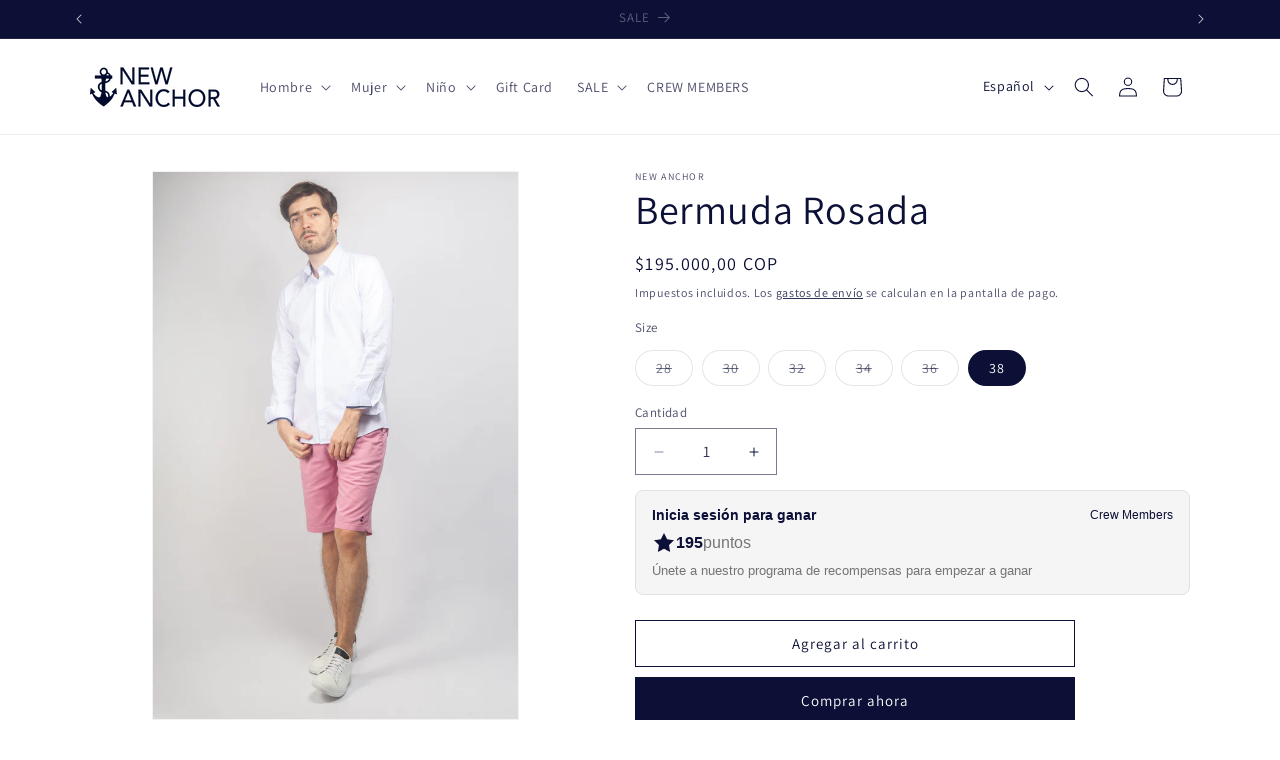

--- FILE ---
content_type: text/html; charset=utf-8
request_url: https://newanchor.co/products/bermuda-rosada
body_size: 27269
content:
<!doctype html>
<html class="js" lang="es">
  <head>
    <meta charset="utf-8">
    <meta http-equiv="X-UA-Compatible" content="IE=edge">
    <meta name="viewport" content="width=device-width,initial-scale=1">
    <meta name="theme-color" content="">
    <link rel="canonical" href="https://newanchor.co/products/bermuda-rosada"><link rel="preconnect" href="https://fonts.shopifycdn.com" crossorigin><title>
      Bermuda Rosada
 &ndash; NEW ANCHOR</title>

    
      <meta name="description" content="Esta Bermuda Rosada está confeccionada en suave algodón para brindarte comodidad durante todo el día. Su color rosado es perfecto para dar un toque de frescura a tu outfit. La elección perfecta para un look casual y cómodo. Cuerpo:100% Algodón Lavar a máquina con agua fría, con colores similares Sólo usar blanqueador s">
    

    

<meta property="og:site_name" content="NEW ANCHOR">
<meta property="og:url" content="https://newanchor.co/products/bermuda-rosada">
<meta property="og:title" content="Bermuda Rosada">
<meta property="og:type" content="product">
<meta property="og:description" content="Esta Bermuda Rosada está confeccionada en suave algodón para brindarte comodidad durante todo el día. Su color rosado es perfecto para dar un toque de frescura a tu outfit. La elección perfecta para un look casual y cómodo. Cuerpo:100% Algodón Lavar a máquina con agua fría, con colores similares Sólo usar blanqueador s"><meta property="og:image" content="http://newanchor.co/cdn/shop/products/IMG_8093.jpg?v=1640365870">
  <meta property="og:image:secure_url" content="https://newanchor.co/cdn/shop/products/IMG_8093.jpg?v=1640365870">
  <meta property="og:image:width" content="3333">
  <meta property="og:image:height" content="5000"><meta property="og:price:amount" content="195.000,00">
  <meta property="og:price:currency" content="COP"><meta name="twitter:card" content="summary_large_image">
<meta name="twitter:title" content="Bermuda Rosada">
<meta name="twitter:description" content="Esta Bermuda Rosada está confeccionada en suave algodón para brindarte comodidad durante todo el día. Su color rosado es perfecto para dar un toque de frescura a tu outfit. La elección perfecta para un look casual y cómodo. Cuerpo:100% Algodón Lavar a máquina con agua fría, con colores similares Sólo usar blanqueador s">


    <script src="//newanchor.co/cdn/shop/t/10/assets/constants.js?v=132983761750457495441753197030" defer="defer"></script>
    <script src="//newanchor.co/cdn/shop/t/10/assets/pubsub.js?v=25310214064522200911753197031" defer="defer"></script>
    <script src="//newanchor.co/cdn/shop/t/10/assets/global.js?v=184345515105158409801753197030" defer="defer"></script>
    <script src="//newanchor.co/cdn/shop/t/10/assets/details-disclosure.js?v=13653116266235556501753197030" defer="defer"></script>
    <script src="//newanchor.co/cdn/shop/t/10/assets/details-modal.js?v=25581673532751508451753197030" defer="defer"></script>
    <script src="//newanchor.co/cdn/shop/t/10/assets/search-form.js?v=133129549252120666541753197032" defer="defer"></script><script src="//newanchor.co/cdn/shop/t/10/assets/animations.js?v=88693664871331136111753197030" defer="defer"></script><script>window.performance && window.performance.mark && window.performance.mark('shopify.content_for_header.start');</script><meta name="facebook-domain-verification" content="4ic2ks1k1wwm8b99bbwpyy4qfy4653">
<meta name="facebook-domain-verification" content="0axho3otaph1ztau1tmhxoto2vejiy">
<meta name="google-site-verification" content="a3Uzyl4yCaE-F-kuCtrkqz4uWZt2jKZE2fi2iw00nbE">
<meta id="shopify-digital-wallet" name="shopify-digital-wallet" content="/1450573898/digital_wallets/dialog">
<link rel="alternate" hreflang="x-default" href="https://newanchor.co/products/bermuda-rosada">
<link rel="alternate" hreflang="es" href="https://newanchor.co/products/bermuda-rosada">
<link rel="alternate" hreflang="en" href="https://newanchor.co/en/products/bermuda-rosada">
<link rel="alternate" type="application/json+oembed" href="https://newanchor.co/products/bermuda-rosada.oembed">
<script async="async" src="/checkouts/internal/preloads.js?locale=es-CO"></script>
<script id="shopify-features" type="application/json">{"accessToken":"883afa5173870c003aee28a897f8a54d","betas":["rich-media-storefront-analytics"],"domain":"newanchor.co","predictiveSearch":true,"shopId":1450573898,"locale":"es"}</script>
<script>var Shopify = Shopify || {};
Shopify.shop = "newanchor.myshopify.com";
Shopify.locale = "es";
Shopify.currency = {"active":"COP","rate":"1.0"};
Shopify.country = "CO";
Shopify.theme = {"name":"Copia actualizada de Dawn","id":178548212012,"schema_name":"Dawn","schema_version":"15.3.0","theme_store_id":887,"role":"main"};
Shopify.theme.handle = "null";
Shopify.theme.style = {"id":null,"handle":null};
Shopify.cdnHost = "newanchor.co/cdn";
Shopify.routes = Shopify.routes || {};
Shopify.routes.root = "/";</script>
<script type="module">!function(o){(o.Shopify=o.Shopify||{}).modules=!0}(window);</script>
<script>!function(o){function n(){var o=[];function n(){o.push(Array.prototype.slice.apply(arguments))}return n.q=o,n}var t=o.Shopify=o.Shopify||{};t.loadFeatures=n(),t.autoloadFeatures=n()}(window);</script>
<script id="shop-js-analytics" type="application/json">{"pageType":"product"}</script>
<script defer="defer" async type="module" src="//newanchor.co/cdn/shopifycloud/shop-js/modules/v2/client.init-shop-cart-sync_CvZOh8Af.es.esm.js"></script>
<script defer="defer" async type="module" src="//newanchor.co/cdn/shopifycloud/shop-js/modules/v2/chunk.common_3Rxs6Qxh.esm.js"></script>
<script type="module">
  await import("//newanchor.co/cdn/shopifycloud/shop-js/modules/v2/client.init-shop-cart-sync_CvZOh8Af.es.esm.js");
await import("//newanchor.co/cdn/shopifycloud/shop-js/modules/v2/chunk.common_3Rxs6Qxh.esm.js");

  window.Shopify.SignInWithShop?.initShopCartSync?.({"fedCMEnabled":true,"windoidEnabled":true});

</script>
<script>(function() {
  var isLoaded = false;
  function asyncLoad() {
    if (isLoaded) return;
    isLoaded = true;
    var urls = ["\/\/www.powr.io\/powr.js?powr-token=newanchor.myshopify.com\u0026external-type=shopify\u0026shop=newanchor.myshopify.com"];
    for (var i = 0; i < urls.length; i++) {
      var s = document.createElement('script');
      s.type = 'text/javascript';
      s.async = true;
      s.src = urls[i];
      var x = document.getElementsByTagName('script')[0];
      x.parentNode.insertBefore(s, x);
    }
  };
  if(window.attachEvent) {
    window.attachEvent('onload', asyncLoad);
  } else {
    window.addEventListener('load', asyncLoad, false);
  }
})();</script>
<script id="__st">var __st={"a":1450573898,"offset":-18000,"reqid":"2bbbe6d9-7e1d-4a3c-8c01-448943a6aecb-1768627511","pageurl":"newanchor.co\/products\/bermuda-rosada","u":"288c3f109314","p":"product","rtyp":"product","rid":6682856063075};</script>
<script>window.ShopifyPaypalV4VisibilityTracking = true;</script>
<script id="captcha-bootstrap">!function(){'use strict';const t='contact',e='account',n='new_comment',o=[[t,t],['blogs',n],['comments',n],[t,'customer']],c=[[e,'customer_login'],[e,'guest_login'],[e,'recover_customer_password'],[e,'create_customer']],r=t=>t.map((([t,e])=>`form[action*='/${t}']:not([data-nocaptcha='true']) input[name='form_type'][value='${e}']`)).join(','),a=t=>()=>t?[...document.querySelectorAll(t)].map((t=>t.form)):[];function s(){const t=[...o],e=r(t);return a(e)}const i='password',u='form_key',d=['recaptcha-v3-token','g-recaptcha-response','h-captcha-response',i],f=()=>{try{return window.sessionStorage}catch{return}},m='__shopify_v',_=t=>t.elements[u];function p(t,e,n=!1){try{const o=window.sessionStorage,c=JSON.parse(o.getItem(e)),{data:r}=function(t){const{data:e,action:n}=t;return t[m]||n?{data:e,action:n}:{data:t,action:n}}(c);for(const[e,n]of Object.entries(r))t.elements[e]&&(t.elements[e].value=n);n&&o.removeItem(e)}catch(o){console.error('form repopulation failed',{error:o})}}const l='form_type',E='cptcha';function T(t){t.dataset[E]=!0}const w=window,h=w.document,L='Shopify',v='ce_forms',y='captcha';let A=!1;((t,e)=>{const n=(g='f06e6c50-85a8-45c8-87d0-21a2b65856fe',I='https://cdn.shopify.com/shopifycloud/storefront-forms-hcaptcha/ce_storefront_forms_captcha_hcaptcha.v1.5.2.iife.js',D={infoText:'Protegido por hCaptcha',privacyText:'Privacidad',termsText:'Términos'},(t,e,n)=>{const o=w[L][v],c=o.bindForm;if(c)return c(t,g,e,D).then(n);var r;o.q.push([[t,g,e,D],n]),r=I,A||(h.body.append(Object.assign(h.createElement('script'),{id:'captcha-provider',async:!0,src:r})),A=!0)});var g,I,D;w[L]=w[L]||{},w[L][v]=w[L][v]||{},w[L][v].q=[],w[L][y]=w[L][y]||{},w[L][y].protect=function(t,e){n(t,void 0,e),T(t)},Object.freeze(w[L][y]),function(t,e,n,w,h,L){const[v,y,A,g]=function(t,e,n){const i=e?o:[],u=t?c:[],d=[...i,...u],f=r(d),m=r(i),_=r(d.filter((([t,e])=>n.includes(e))));return[a(f),a(m),a(_),s()]}(w,h,L),I=t=>{const e=t.target;return e instanceof HTMLFormElement?e:e&&e.form},D=t=>v().includes(t);t.addEventListener('submit',(t=>{const e=I(t);if(!e)return;const n=D(e)&&!e.dataset.hcaptchaBound&&!e.dataset.recaptchaBound,o=_(e),c=g().includes(e)&&(!o||!o.value);(n||c)&&t.preventDefault(),c&&!n&&(function(t){try{if(!f())return;!function(t){const e=f();if(!e)return;const n=_(t);if(!n)return;const o=n.value;o&&e.removeItem(o)}(t);const e=Array.from(Array(32),(()=>Math.random().toString(36)[2])).join('');!function(t,e){_(t)||t.append(Object.assign(document.createElement('input'),{type:'hidden',name:u})),t.elements[u].value=e}(t,e),function(t,e){const n=f();if(!n)return;const o=[...t.querySelectorAll(`input[type='${i}']`)].map((({name:t})=>t)),c=[...d,...o],r={};for(const[a,s]of new FormData(t).entries())c.includes(a)||(r[a]=s);n.setItem(e,JSON.stringify({[m]:1,action:t.action,data:r}))}(t,e)}catch(e){console.error('failed to persist form',e)}}(e),e.submit())}));const S=(t,e)=>{t&&!t.dataset[E]&&(n(t,e.some((e=>e===t))),T(t))};for(const o of['focusin','change'])t.addEventListener(o,(t=>{const e=I(t);D(e)&&S(e,y())}));const B=e.get('form_key'),M=e.get(l),P=B&&M;t.addEventListener('DOMContentLoaded',(()=>{const t=y();if(P)for(const e of t)e.elements[l].value===M&&p(e,B);[...new Set([...A(),...v().filter((t=>'true'===t.dataset.shopifyCaptcha))])].forEach((e=>S(e,t)))}))}(h,new URLSearchParams(w.location.search),n,t,e,['guest_login'])})(!0,!0)}();</script>
<script integrity="sha256-4kQ18oKyAcykRKYeNunJcIwy7WH5gtpwJnB7kiuLZ1E=" data-source-attribution="shopify.loadfeatures" defer="defer" src="//newanchor.co/cdn/shopifycloud/storefront/assets/storefront/load_feature-a0a9edcb.js" crossorigin="anonymous"></script>
<script data-source-attribution="shopify.dynamic_checkout.dynamic.init">var Shopify=Shopify||{};Shopify.PaymentButton=Shopify.PaymentButton||{isStorefrontPortableWallets:!0,init:function(){window.Shopify.PaymentButton.init=function(){};var t=document.createElement("script");t.src="https://newanchor.co/cdn/shopifycloud/portable-wallets/latest/portable-wallets.es.js",t.type="module",document.head.appendChild(t)}};
</script>
<script data-source-attribution="shopify.dynamic_checkout.buyer_consent">
  function portableWalletsHideBuyerConsent(e){var t=document.getElementById("shopify-buyer-consent"),n=document.getElementById("shopify-subscription-policy-button");t&&n&&(t.classList.add("hidden"),t.setAttribute("aria-hidden","true"),n.removeEventListener("click",e))}function portableWalletsShowBuyerConsent(e){var t=document.getElementById("shopify-buyer-consent"),n=document.getElementById("shopify-subscription-policy-button");t&&n&&(t.classList.remove("hidden"),t.removeAttribute("aria-hidden"),n.addEventListener("click",e))}window.Shopify?.PaymentButton&&(window.Shopify.PaymentButton.hideBuyerConsent=portableWalletsHideBuyerConsent,window.Shopify.PaymentButton.showBuyerConsent=portableWalletsShowBuyerConsent);
</script>
<script>
  function portableWalletsCleanup(e){e&&e.src&&console.error("Failed to load portable wallets script "+e.src);var t=document.querySelectorAll("shopify-accelerated-checkout .shopify-payment-button__skeleton, shopify-accelerated-checkout-cart .wallet-cart-button__skeleton"),e=document.getElementById("shopify-buyer-consent");for(let e=0;e<t.length;e++)t[e].remove();e&&e.remove()}function portableWalletsNotLoadedAsModule(e){e instanceof ErrorEvent&&"string"==typeof e.message&&e.message.includes("import.meta")&&"string"==typeof e.filename&&e.filename.includes("portable-wallets")&&(window.removeEventListener("error",portableWalletsNotLoadedAsModule),window.Shopify.PaymentButton.failedToLoad=e,"loading"===document.readyState?document.addEventListener("DOMContentLoaded",window.Shopify.PaymentButton.init):window.Shopify.PaymentButton.init())}window.addEventListener("error",portableWalletsNotLoadedAsModule);
</script>

<script type="module" src="https://newanchor.co/cdn/shopifycloud/portable-wallets/latest/portable-wallets.es.js" onError="portableWalletsCleanup(this)" crossorigin="anonymous"></script>
<script nomodule>
  document.addEventListener("DOMContentLoaded", portableWalletsCleanup);
</script>

<link id="shopify-accelerated-checkout-styles" rel="stylesheet" media="screen" href="https://newanchor.co/cdn/shopifycloud/portable-wallets/latest/accelerated-checkout-backwards-compat.css" crossorigin="anonymous">
<style id="shopify-accelerated-checkout-cart">
        #shopify-buyer-consent {
  margin-top: 1em;
  display: inline-block;
  width: 100%;
}

#shopify-buyer-consent.hidden {
  display: none;
}

#shopify-subscription-policy-button {
  background: none;
  border: none;
  padding: 0;
  text-decoration: underline;
  font-size: inherit;
  cursor: pointer;
}

#shopify-subscription-policy-button::before {
  box-shadow: none;
}

      </style>
<script id="sections-script" data-sections="product-recommendations,header" defer="defer" src="//newanchor.co/cdn/shop/t/10/compiled_assets/scripts.js?v=3417"></script>
<script>window.performance && window.performance.mark && window.performance.mark('shopify.content_for_header.end');</script>


    <style data-shopify>
      @font-face {
  font-family: Assistant;
  font-weight: 400;
  font-style: normal;
  font-display: swap;
  src: url("//newanchor.co/cdn/fonts/assistant/assistant_n4.9120912a469cad1cc292572851508ca49d12e768.woff2") format("woff2"),
       url("//newanchor.co/cdn/fonts/assistant/assistant_n4.6e9875ce64e0fefcd3f4446b7ec9036b3ddd2985.woff") format("woff");
}

      @font-face {
  font-family: Assistant;
  font-weight: 700;
  font-style: normal;
  font-display: swap;
  src: url("//newanchor.co/cdn/fonts/assistant/assistant_n7.bf44452348ec8b8efa3aa3068825305886b1c83c.woff2") format("woff2"),
       url("//newanchor.co/cdn/fonts/assistant/assistant_n7.0c887fee83f6b3bda822f1150b912c72da0f7b64.woff") format("woff");
}

      
      
      @font-face {
  font-family: Assistant;
  font-weight: 400;
  font-style: normal;
  font-display: swap;
  src: url("//newanchor.co/cdn/fonts/assistant/assistant_n4.9120912a469cad1cc292572851508ca49d12e768.woff2") format("woff2"),
       url("//newanchor.co/cdn/fonts/assistant/assistant_n4.6e9875ce64e0fefcd3f4446b7ec9036b3ddd2985.woff") format("woff");
}


      
        :root,
        .color-scheme-1 {
          --color-background: 255,255,255;
        
          --gradient-background: #ffffff;
        

        

        --color-foreground: 12,16,54;
        --color-background-contrast: 191,191,191;
        --color-shadow: 12,16,54;
        --color-button: 12,16,54;
        --color-button-text: 255,255,255;
        --color-secondary-button: 255,255,255;
        --color-secondary-button-text: 12,16,54;
        --color-link: 12,16,54;
        --color-badge-foreground: 12,16,54;
        --color-badge-background: 255,255,255;
        --color-badge-border: 12,16,54;
        --payment-terms-background-color: rgb(255 255 255);
      }
      
        
        .color-scheme-2 {
          --color-background: 12,16,54;
        
          --gradient-background: #0c1036;
        

        

        --color-foreground: 12,16,54;
        --color-background-contrast: 100,112,221;
        --color-shadow: 12,16,54;
        --color-button: 12,16,54;
        --color-button-text: 12,16,54;
        --color-secondary-button: 12,16,54;
        --color-secondary-button-text: 12,16,54;
        --color-link: 12,16,54;
        --color-badge-foreground: 12,16,54;
        --color-badge-background: 12,16,54;
        --color-badge-border: 12,16,54;
        --payment-terms-background-color: rgb(12 16 54);
      }
      
        
        .color-scheme-3 {
          --color-background: 12,16,54;
        
          --gradient-background: #0c1036;
        

        

        --color-foreground: 255,255,255;
        --color-background-contrast: 100,112,221;
        --color-shadow: 12,16,54;
        --color-button: 255,255,255;
        --color-button-text: 12,16,54;
        --color-secondary-button: 12,16,54;
        --color-secondary-button-text: 255,255,255;
        --color-link: 255,255,255;
        --color-badge-foreground: 255,255,255;
        --color-badge-background: 12,16,54;
        --color-badge-border: 255,255,255;
        --payment-terms-background-color: rgb(12 16 54);
      }
      
        
        .color-scheme-4 {
          --color-background: 12,16,54;
        
          --gradient-background: #0c1036;
        

        

        --color-foreground: 255,255,255;
        --color-background-contrast: 100,112,221;
        --color-shadow: 12,16,54;
        --color-button: 255,255,255;
        --color-button-text: 12,16,54;
        --color-secondary-button: 12,16,54;
        --color-secondary-button-text: 255,255,255;
        --color-link: 255,255,255;
        --color-badge-foreground: 255,255,255;
        --color-badge-background: 12,16,54;
        --color-badge-border: 255,255,255;
        --payment-terms-background-color: rgb(12 16 54);
      }
      
        
        .color-scheme-5 {
          --color-background: 12,16,54;
        
          --gradient-background: #0c1036;
        

        

        --color-foreground: 255,255,255;
        --color-background-contrast: 100,112,221;
        --color-shadow: 12,16,54;
        --color-button: 255,255,255;
        --color-button-text: 12,16,54;
        --color-secondary-button: 12,16,54;
        --color-secondary-button-text: 255,255,255;
        --color-link: 255,255,255;
        --color-badge-foreground: 255,255,255;
        --color-badge-background: 12,16,54;
        --color-badge-border: 255,255,255;
        --payment-terms-background-color: rgb(12 16 54);
      }
      

      body, .color-scheme-1, .color-scheme-2, .color-scheme-3, .color-scheme-4, .color-scheme-5 {
        color: rgba(var(--color-foreground), 0.75);
        background-color: rgb(var(--color-background));
      }

      :root {
        --font-body-family: Assistant, sans-serif;
        --font-body-style: normal;
        --font-body-weight: 400;
        --font-body-weight-bold: 700;

        --font-heading-family: Assistant, sans-serif;
        --font-heading-style: normal;
        --font-heading-weight: 400;

        --font-body-scale: 1.0;
        --font-heading-scale: 1.0;

        --media-padding: px;
        --media-border-opacity: 0.05;
        --media-border-width: 1px;
        --media-radius: 0px;
        --media-shadow-opacity: 0.0;
        --media-shadow-horizontal-offset: 0px;
        --media-shadow-vertical-offset: 4px;
        --media-shadow-blur-radius: 5px;
        --media-shadow-visible: 0;

        --page-width: 120rem;
        --page-width-margin: 0rem;

        --product-card-image-padding: 0.0rem;
        --product-card-corner-radius: 0.0rem;
        --product-card-text-alignment: left;
        --product-card-border-width: 0.0rem;
        --product-card-border-opacity: 0.1;
        --product-card-shadow-opacity: 0.0;
        --product-card-shadow-visible: 0;
        --product-card-shadow-horizontal-offset: 0.0rem;
        --product-card-shadow-vertical-offset: 0.4rem;
        --product-card-shadow-blur-radius: 0.5rem;

        --collection-card-image-padding: 0.0rem;
        --collection-card-corner-radius: 0.0rem;
        --collection-card-text-alignment: left;
        --collection-card-border-width: 0.0rem;
        --collection-card-border-opacity: 0.1;
        --collection-card-shadow-opacity: 0.0;
        --collection-card-shadow-visible: 0;
        --collection-card-shadow-horizontal-offset: 0.0rem;
        --collection-card-shadow-vertical-offset: 0.4rem;
        --collection-card-shadow-blur-radius: 0.5rem;

        --blog-card-image-padding: 0.0rem;
        --blog-card-corner-radius: 0.0rem;
        --blog-card-text-alignment: left;
        --blog-card-border-width: 0.0rem;
        --blog-card-border-opacity: 0.1;
        --blog-card-shadow-opacity: 0.0;
        --blog-card-shadow-visible: 0;
        --blog-card-shadow-horizontal-offset: 0.0rem;
        --blog-card-shadow-vertical-offset: 0.4rem;
        --blog-card-shadow-blur-radius: 0.5rem;

        --badge-corner-radius: 4.0rem;

        --popup-border-width: 1px;
        --popup-border-opacity: 0.1;
        --popup-corner-radius: 0px;
        --popup-shadow-opacity: 0.05;
        --popup-shadow-horizontal-offset: 0px;
        --popup-shadow-vertical-offset: 4px;
        --popup-shadow-blur-radius: 5px;

        --drawer-border-width: 1px;
        --drawer-border-opacity: 0.1;
        --drawer-shadow-opacity: 0.0;
        --drawer-shadow-horizontal-offset: 0px;
        --drawer-shadow-vertical-offset: 4px;
        --drawer-shadow-blur-radius: 5px;

        --spacing-sections-desktop: 0px;
        --spacing-sections-mobile: 0px;

        --grid-desktop-vertical-spacing: 8px;
        --grid-desktop-horizontal-spacing: 8px;
        --grid-mobile-vertical-spacing: 4px;
        --grid-mobile-horizontal-spacing: 4px;

        --text-boxes-border-opacity: 0.1;
        --text-boxes-border-width: 0px;
        --text-boxes-radius: 0px;
        --text-boxes-shadow-opacity: 0.0;
        --text-boxes-shadow-visible: 0;
        --text-boxes-shadow-horizontal-offset: 0px;
        --text-boxes-shadow-vertical-offset: 4px;
        --text-boxes-shadow-blur-radius: 5px;

        --buttons-radius: 0px;
        --buttons-radius-outset: 0px;
        --buttons-border-width: 1px;
        --buttons-border-opacity: 1.0;
        --buttons-shadow-opacity: 0.0;
        --buttons-shadow-visible: 0;
        --buttons-shadow-horizontal-offset: 0px;
        --buttons-shadow-vertical-offset: 4px;
        --buttons-shadow-blur-radius: 5px;
        --buttons-border-offset: 0px;

        --inputs-radius: 0px;
        --inputs-border-width: 1px;
        --inputs-border-opacity: 0.55;
        --inputs-shadow-opacity: 0.0;
        --inputs-shadow-horizontal-offset: 0px;
        --inputs-margin-offset: 0px;
        --inputs-shadow-vertical-offset: 4px;
        --inputs-shadow-blur-radius: 5px;
        --inputs-radius-outset: 0px;

        --variant-pills-radius: 40px;
        --variant-pills-border-width: 1px;
        --variant-pills-border-opacity: 0.55;
        --variant-pills-shadow-opacity: 0.0;
        --variant-pills-shadow-horizontal-offset: 0px;
        --variant-pills-shadow-vertical-offset: 4px;
        --variant-pills-shadow-blur-radius: 5px;
      }

      *,
      *::before,
      *::after {
        box-sizing: inherit;
      }

      html {
        box-sizing: border-box;
        font-size: calc(var(--font-body-scale) * 62.5%);
        height: 100%;
      }

      body {
        display: grid;
        grid-template-rows: auto auto 1fr auto;
        grid-template-columns: 100%;
        min-height: 100%;
        margin: 0;
        font-size: 1.5rem;
        letter-spacing: 0.06rem;
        line-height: calc(1 + 0.8 / var(--font-body-scale));
        font-family: var(--font-body-family);
        font-style: var(--font-body-style);
        font-weight: var(--font-body-weight);
      }

      @media screen and (min-width: 750px) {
        body {
          font-size: 1.6rem;
        }
      }
    </style>

    <link href="//newanchor.co/cdn/shop/t/10/assets/base.css?v=159841507637079171801753197030" rel="stylesheet" type="text/css" media="all" />
    <link rel="stylesheet" href="//newanchor.co/cdn/shop/t/10/assets/component-cart-items.css?v=123238115697927560811753197030" media="print" onload="this.media='all'">
      <link rel="preload" as="font" href="//newanchor.co/cdn/fonts/assistant/assistant_n4.9120912a469cad1cc292572851508ca49d12e768.woff2" type="font/woff2" crossorigin>
      

      <link rel="preload" as="font" href="//newanchor.co/cdn/fonts/assistant/assistant_n4.9120912a469cad1cc292572851508ca49d12e768.woff2" type="font/woff2" crossorigin>
      
<link href="//newanchor.co/cdn/shop/t/10/assets/component-localization-form.css?v=170315343355214948141753197030" rel="stylesheet" type="text/css" media="all" />
      <script src="//newanchor.co/cdn/shop/t/10/assets/localization-form.js?v=144176611646395275351753197031" defer="defer"></script><link
        rel="stylesheet"
        href="//newanchor.co/cdn/shop/t/10/assets/component-predictive-search.css?v=118923337488134913561753197030"
        media="print"
        onload="this.media='all'"
      ><script>
      if (Shopify.designMode) {
        document.documentElement.classList.add('shopify-design-mode');
      }
    </script>
  <script src="https://cdn.shopify.com/extensions/cfc76123-b24f-4e9a-a1dc-585518796af7/forms-2294/assets/shopify-forms-loader.js" type="text/javascript" defer="defer"></script>
<script src="https://cdn.shopify.com/extensions/019aa3b5-8c67-72d9-9e11-9458c65ae7fb/panza-95/assets/section_blocks.js" type="text/javascript" defer="defer"></script>
<link href="https://cdn.shopify.com/extensions/019aa3b5-8c67-72d9-9e11-9458c65ae7fb/panza-95/assets/section_blocks.css" rel="stylesheet" type="text/css" media="all">
<link href="https://monorail-edge.shopifysvc.com" rel="dns-prefetch">
<script>(function(){if ("sendBeacon" in navigator && "performance" in window) {try {var session_token_from_headers = performance.getEntriesByType('navigation')[0].serverTiming.find(x => x.name == '_s').description;} catch {var session_token_from_headers = undefined;}var session_cookie_matches = document.cookie.match(/_shopify_s=([^;]*)/);var session_token_from_cookie = session_cookie_matches && session_cookie_matches.length === 2 ? session_cookie_matches[1] : "";var session_token = session_token_from_headers || session_token_from_cookie || "";function handle_abandonment_event(e) {var entries = performance.getEntries().filter(function(entry) {return /monorail-edge.shopifysvc.com/.test(entry.name);});if (!window.abandonment_tracked && entries.length === 0) {window.abandonment_tracked = true;var currentMs = Date.now();var navigation_start = performance.timing.navigationStart;var payload = {shop_id: 1450573898,url: window.location.href,navigation_start,duration: currentMs - navigation_start,session_token,page_type: "product"};window.navigator.sendBeacon("https://monorail-edge.shopifysvc.com/v1/produce", JSON.stringify({schema_id: "online_store_buyer_site_abandonment/1.1",payload: payload,metadata: {event_created_at_ms: currentMs,event_sent_at_ms: currentMs}}));}}window.addEventListener('pagehide', handle_abandonment_event);}}());</script>
<script id="web-pixels-manager-setup">(function e(e,d,r,n,o){if(void 0===o&&(o={}),!Boolean(null===(a=null===(i=window.Shopify)||void 0===i?void 0:i.analytics)||void 0===a?void 0:a.replayQueue)){var i,a;window.Shopify=window.Shopify||{};var t=window.Shopify;t.analytics=t.analytics||{};var s=t.analytics;s.replayQueue=[],s.publish=function(e,d,r){return s.replayQueue.push([e,d,r]),!0};try{self.performance.mark("wpm:start")}catch(e){}var l=function(){var e={modern:/Edge?\/(1{2}[4-9]|1[2-9]\d|[2-9]\d{2}|\d{4,})\.\d+(\.\d+|)|Firefox\/(1{2}[4-9]|1[2-9]\d|[2-9]\d{2}|\d{4,})\.\d+(\.\d+|)|Chrom(ium|e)\/(9{2}|\d{3,})\.\d+(\.\d+|)|(Maci|X1{2}).+ Version\/(15\.\d+|(1[6-9]|[2-9]\d|\d{3,})\.\d+)([,.]\d+|)( \(\w+\)|)( Mobile\/\w+|) Safari\/|Chrome.+OPR\/(9{2}|\d{3,})\.\d+\.\d+|(CPU[ +]OS|iPhone[ +]OS|CPU[ +]iPhone|CPU IPhone OS|CPU iPad OS)[ +]+(15[._]\d+|(1[6-9]|[2-9]\d|\d{3,})[._]\d+)([._]\d+|)|Android:?[ /-](13[3-9]|1[4-9]\d|[2-9]\d{2}|\d{4,})(\.\d+|)(\.\d+|)|Android.+Firefox\/(13[5-9]|1[4-9]\d|[2-9]\d{2}|\d{4,})\.\d+(\.\d+|)|Android.+Chrom(ium|e)\/(13[3-9]|1[4-9]\d|[2-9]\d{2}|\d{4,})\.\d+(\.\d+|)|SamsungBrowser\/([2-9]\d|\d{3,})\.\d+/,legacy:/Edge?\/(1[6-9]|[2-9]\d|\d{3,})\.\d+(\.\d+|)|Firefox\/(5[4-9]|[6-9]\d|\d{3,})\.\d+(\.\d+|)|Chrom(ium|e)\/(5[1-9]|[6-9]\d|\d{3,})\.\d+(\.\d+|)([\d.]+$|.*Safari\/(?![\d.]+ Edge\/[\d.]+$))|(Maci|X1{2}).+ Version\/(10\.\d+|(1[1-9]|[2-9]\d|\d{3,})\.\d+)([,.]\d+|)( \(\w+\)|)( Mobile\/\w+|) Safari\/|Chrome.+OPR\/(3[89]|[4-9]\d|\d{3,})\.\d+\.\d+|(CPU[ +]OS|iPhone[ +]OS|CPU[ +]iPhone|CPU IPhone OS|CPU iPad OS)[ +]+(10[._]\d+|(1[1-9]|[2-9]\d|\d{3,})[._]\d+)([._]\d+|)|Android:?[ /-](13[3-9]|1[4-9]\d|[2-9]\d{2}|\d{4,})(\.\d+|)(\.\d+|)|Mobile Safari.+OPR\/([89]\d|\d{3,})\.\d+\.\d+|Android.+Firefox\/(13[5-9]|1[4-9]\d|[2-9]\d{2}|\d{4,})\.\d+(\.\d+|)|Android.+Chrom(ium|e)\/(13[3-9]|1[4-9]\d|[2-9]\d{2}|\d{4,})\.\d+(\.\d+|)|Android.+(UC? ?Browser|UCWEB|U3)[ /]?(15\.([5-9]|\d{2,})|(1[6-9]|[2-9]\d|\d{3,})\.\d+)\.\d+|SamsungBrowser\/(5\.\d+|([6-9]|\d{2,})\.\d+)|Android.+MQ{2}Browser\/(14(\.(9|\d{2,})|)|(1[5-9]|[2-9]\d|\d{3,})(\.\d+|))(\.\d+|)|K[Aa][Ii]OS\/(3\.\d+|([4-9]|\d{2,})\.\d+)(\.\d+|)/},d=e.modern,r=e.legacy,n=navigator.userAgent;return n.match(d)?"modern":n.match(r)?"legacy":"unknown"}(),u="modern"===l?"modern":"legacy",c=(null!=n?n:{modern:"",legacy:""})[u],f=function(e){return[e.baseUrl,"/wpm","/b",e.hashVersion,"modern"===e.buildTarget?"m":"l",".js"].join("")}({baseUrl:d,hashVersion:r,buildTarget:u}),m=function(e){var d=e.version,r=e.bundleTarget,n=e.surface,o=e.pageUrl,i=e.monorailEndpoint;return{emit:function(e){var a=e.status,t=e.errorMsg,s=(new Date).getTime(),l=JSON.stringify({metadata:{event_sent_at_ms:s},events:[{schema_id:"web_pixels_manager_load/3.1",payload:{version:d,bundle_target:r,page_url:o,status:a,surface:n,error_msg:t},metadata:{event_created_at_ms:s}}]});if(!i)return console&&console.warn&&console.warn("[Web Pixels Manager] No Monorail endpoint provided, skipping logging."),!1;try{return self.navigator.sendBeacon.bind(self.navigator)(i,l)}catch(e){}var u=new XMLHttpRequest;try{return u.open("POST",i,!0),u.setRequestHeader("Content-Type","text/plain"),u.send(l),!0}catch(e){return console&&console.warn&&console.warn("[Web Pixels Manager] Got an unhandled error while logging to Monorail."),!1}}}}({version:r,bundleTarget:l,surface:e.surface,pageUrl:self.location.href,monorailEndpoint:e.monorailEndpoint});try{o.browserTarget=l,function(e){var d=e.src,r=e.async,n=void 0===r||r,o=e.onload,i=e.onerror,a=e.sri,t=e.scriptDataAttributes,s=void 0===t?{}:t,l=document.createElement("script"),u=document.querySelector("head"),c=document.querySelector("body");if(l.async=n,l.src=d,a&&(l.integrity=a,l.crossOrigin="anonymous"),s)for(var f in s)if(Object.prototype.hasOwnProperty.call(s,f))try{l.dataset[f]=s[f]}catch(e){}if(o&&l.addEventListener("load",o),i&&l.addEventListener("error",i),u)u.appendChild(l);else{if(!c)throw new Error("Did not find a head or body element to append the script");c.appendChild(l)}}({src:f,async:!0,onload:function(){if(!function(){var e,d;return Boolean(null===(d=null===(e=window.Shopify)||void 0===e?void 0:e.analytics)||void 0===d?void 0:d.initialized)}()){var d=window.webPixelsManager.init(e)||void 0;if(d){var r=window.Shopify.analytics;r.replayQueue.forEach((function(e){var r=e[0],n=e[1],o=e[2];d.publishCustomEvent(r,n,o)})),r.replayQueue=[],r.publish=d.publishCustomEvent,r.visitor=d.visitor,r.initialized=!0}}},onerror:function(){return m.emit({status:"failed",errorMsg:"".concat(f," has failed to load")})},sri:function(e){var d=/^sha384-[A-Za-z0-9+/=]+$/;return"string"==typeof e&&d.test(e)}(c)?c:"",scriptDataAttributes:o}),m.emit({status:"loading"})}catch(e){m.emit({status:"failed",errorMsg:(null==e?void 0:e.message)||"Unknown error"})}}})({shopId: 1450573898,storefrontBaseUrl: "https://newanchor.co",extensionsBaseUrl: "https://extensions.shopifycdn.com/cdn/shopifycloud/web-pixels-manager",monorailEndpoint: "https://monorail-edge.shopifysvc.com/unstable/produce_batch",surface: "storefront-renderer",enabledBetaFlags: ["2dca8a86"],webPixelsConfigList: [{"id":"969244972","configuration":"{\"config\":\"{\\\"google_tag_ids\\\":[\\\"G-19SX18C56D\\\",\\\"GT-PHWFFDTQ\\\",\\\"AW-16778690712\\\"],\\\"target_country\\\":\\\"CO\\\",\\\"gtag_events\\\":[{\\\"type\\\":\\\"search\\\",\\\"action_label\\\":\\\"G-19SX18C56D\\\"},{\\\"type\\\":\\\"begin_checkout\\\",\\\"action_label\\\":\\\"G-19SX18C56D\\\"},{\\\"type\\\":\\\"view_item\\\",\\\"action_label\\\":[\\\"G-19SX18C56D\\\",\\\"MC-WZ5M7G4QHM\\\"]},{\\\"type\\\":\\\"purchase\\\",\\\"action_label\\\":[\\\"G-19SX18C56D\\\",\\\"MC-WZ5M7G4QHM\\\",\\\"AW-16778690712\\\/ZQ-7CLKVkOwZEJiB2sA-\\\"]},{\\\"type\\\":\\\"page_view\\\",\\\"action_label\\\":[\\\"G-19SX18C56D\\\",\\\"MC-WZ5M7G4QHM\\\",\\\"AW-16778690712\\\/Ze4oCJft8e4ZEJiB2sA-\\\"]},{\\\"type\\\":\\\"add_payment_info\\\",\\\"action_label\\\":\\\"G-19SX18C56D\\\"},{\\\"type\\\":\\\"add_to_cart\\\",\\\"action_label\\\":[\\\"G-19SX18C56D\\\",\\\"AW-16778690712\\\/2O5DCMzHkOwZEJiB2sA-\\\",\\\"AW-16778690712\\\/X_62COnhguwZEJiB2sA-\\\"]}],\\\"enable_monitoring_mode\\\":false}\"}","eventPayloadVersion":"v1","runtimeContext":"OPEN","scriptVersion":"b2a88bafab3e21179ed38636efcd8a93","type":"APP","apiClientId":1780363,"privacyPurposes":[],"dataSharingAdjustments":{"protectedCustomerApprovalScopes":["read_customer_address","read_customer_email","read_customer_name","read_customer_personal_data","read_customer_phone"]}},{"id":"253264172","configuration":"{\"pixel_id\":\"2476959959165030\",\"pixel_type\":\"facebook_pixel\"}","eventPayloadVersion":"v1","runtimeContext":"OPEN","scriptVersion":"ca16bc87fe92b6042fbaa3acc2fbdaa6","type":"APP","apiClientId":2329312,"privacyPurposes":["ANALYTICS","MARKETING","SALE_OF_DATA"],"dataSharingAdjustments":{"protectedCustomerApprovalScopes":["read_customer_address","read_customer_email","read_customer_name","read_customer_personal_data","read_customer_phone"]}},{"id":"131137836","eventPayloadVersion":"v1","runtimeContext":"LAX","scriptVersion":"1","type":"CUSTOM","privacyPurposes":["MARKETING"],"name":"Meta pixel (migrated)"},{"id":"shopify-app-pixel","configuration":"{}","eventPayloadVersion":"v1","runtimeContext":"STRICT","scriptVersion":"0450","apiClientId":"shopify-pixel","type":"APP","privacyPurposes":["ANALYTICS","MARKETING"]},{"id":"shopify-custom-pixel","eventPayloadVersion":"v1","runtimeContext":"LAX","scriptVersion":"0450","apiClientId":"shopify-pixel","type":"CUSTOM","privacyPurposes":["ANALYTICS","MARKETING"]}],isMerchantRequest: false,initData: {"shop":{"name":"NEW ANCHOR","paymentSettings":{"currencyCode":"COP"},"myshopifyDomain":"newanchor.myshopify.com","countryCode":"CO","storefrontUrl":"https:\/\/newanchor.co"},"customer":null,"cart":null,"checkout":null,"productVariants":[{"price":{"amount":195000.0,"currencyCode":"COP"},"product":{"title":"Bermuda Rosada","vendor":"New Anchor","id":"6682856063075","untranslatedTitle":"Bermuda Rosada","url":"\/products\/bermuda-rosada","type":"Pantalones cortos"},"id":"39692928188515","image":{"src":"\/\/newanchor.co\/cdn\/shop\/products\/IMG_8093.jpg?v=1640365870"},"sku":"51170037","title":"28","untranslatedTitle":"28"},{"price":{"amount":195000.0,"currencyCode":"COP"},"product":{"title":"Bermuda Rosada","vendor":"New Anchor","id":"6682856063075","untranslatedTitle":"Bermuda Rosada","url":"\/products\/bermuda-rosada","type":"Pantalones cortos"},"id":"39692928221283","image":{"src":"\/\/newanchor.co\/cdn\/shop\/products\/IMG_8093.jpg?v=1640365870"},"sku":"51170038","title":"30","untranslatedTitle":"30"},{"price":{"amount":195000.0,"currencyCode":"COP"},"product":{"title":"Bermuda Rosada","vendor":"New Anchor","id":"6682856063075","untranslatedTitle":"Bermuda Rosada","url":"\/products\/bermuda-rosada","type":"Pantalones cortos"},"id":"39692928254051","image":{"src":"\/\/newanchor.co\/cdn\/shop\/products\/IMG_8093.jpg?v=1640365870"},"sku":"51170039","title":"32","untranslatedTitle":"32"},{"price":{"amount":195000.0,"currencyCode":"COP"},"product":{"title":"Bermuda Rosada","vendor":"New Anchor","id":"6682856063075","untranslatedTitle":"Bermuda Rosada","url":"\/products\/bermuda-rosada","type":"Pantalones cortos"},"id":"39692928286819","image":{"src":"\/\/newanchor.co\/cdn\/shop\/products\/IMG_8093.jpg?v=1640365870"},"sku":"511700310","title":"34","untranslatedTitle":"34"},{"price":{"amount":195000.0,"currencyCode":"COP"},"product":{"title":"Bermuda Rosada","vendor":"New Anchor","id":"6682856063075","untranslatedTitle":"Bermuda Rosada","url":"\/products\/bermuda-rosada","type":"Pantalones cortos"},"id":"39692928319587","image":{"src":"\/\/newanchor.co\/cdn\/shop\/products\/IMG_8093.jpg?v=1640365870"},"sku":"511700311","title":"36","untranslatedTitle":"36"},{"price":{"amount":195000.0,"currencyCode":"COP"},"product":{"title":"Bermuda Rosada","vendor":"New Anchor","id":"6682856063075","untranslatedTitle":"Bermuda Rosada","url":"\/products\/bermuda-rosada","type":"Pantalones cortos"},"id":"39692928352355","image":{"src":"\/\/newanchor.co\/cdn\/shop\/products\/IMG_8093.jpg?v=1640365870"},"sku":"511700312","title":"38","untranslatedTitle":"38"}],"purchasingCompany":null},},"https://newanchor.co/cdn","fcfee988w5aeb613cpc8e4bc33m6693e112",{"modern":"","legacy":""},{"shopId":"1450573898","storefrontBaseUrl":"https:\/\/newanchor.co","extensionBaseUrl":"https:\/\/extensions.shopifycdn.com\/cdn\/shopifycloud\/web-pixels-manager","surface":"storefront-renderer","enabledBetaFlags":"[\"2dca8a86\"]","isMerchantRequest":"false","hashVersion":"fcfee988w5aeb613cpc8e4bc33m6693e112","publish":"custom","events":"[[\"page_viewed\",{}],[\"product_viewed\",{\"productVariant\":{\"price\":{\"amount\":195000.0,\"currencyCode\":\"COP\"},\"product\":{\"title\":\"Bermuda Rosada\",\"vendor\":\"New Anchor\",\"id\":\"6682856063075\",\"untranslatedTitle\":\"Bermuda Rosada\",\"url\":\"\/products\/bermuda-rosada\",\"type\":\"Pantalones cortos\"},\"id\":\"39692928352355\",\"image\":{\"src\":\"\/\/newanchor.co\/cdn\/shop\/products\/IMG_8093.jpg?v=1640365870\"},\"sku\":\"511700312\",\"title\":\"38\",\"untranslatedTitle\":\"38\"}}]]"});</script><script>
  window.ShopifyAnalytics = window.ShopifyAnalytics || {};
  window.ShopifyAnalytics.meta = window.ShopifyAnalytics.meta || {};
  window.ShopifyAnalytics.meta.currency = 'COP';
  var meta = {"product":{"id":6682856063075,"gid":"gid:\/\/shopify\/Product\/6682856063075","vendor":"New Anchor","type":"Pantalones cortos","handle":"bermuda-rosada","variants":[{"id":39692928188515,"price":19500000,"name":"Bermuda Rosada - 28","public_title":"28","sku":"51170037"},{"id":39692928221283,"price":19500000,"name":"Bermuda Rosada - 30","public_title":"30","sku":"51170038"},{"id":39692928254051,"price":19500000,"name":"Bermuda Rosada - 32","public_title":"32","sku":"51170039"},{"id":39692928286819,"price":19500000,"name":"Bermuda Rosada - 34","public_title":"34","sku":"511700310"},{"id":39692928319587,"price":19500000,"name":"Bermuda Rosada - 36","public_title":"36","sku":"511700311"},{"id":39692928352355,"price":19500000,"name":"Bermuda Rosada - 38","public_title":"38","sku":"511700312"}],"remote":false},"page":{"pageType":"product","resourceType":"product","resourceId":6682856063075,"requestId":"2bbbe6d9-7e1d-4a3c-8c01-448943a6aecb-1768627511"}};
  for (var attr in meta) {
    window.ShopifyAnalytics.meta[attr] = meta[attr];
  }
</script>
<script class="analytics">
  (function () {
    var customDocumentWrite = function(content) {
      var jquery = null;

      if (window.jQuery) {
        jquery = window.jQuery;
      } else if (window.Checkout && window.Checkout.$) {
        jquery = window.Checkout.$;
      }

      if (jquery) {
        jquery('body').append(content);
      }
    };

    var hasLoggedConversion = function(token) {
      if (token) {
        return document.cookie.indexOf('loggedConversion=' + token) !== -1;
      }
      return false;
    }

    var setCookieIfConversion = function(token) {
      if (token) {
        var twoMonthsFromNow = new Date(Date.now());
        twoMonthsFromNow.setMonth(twoMonthsFromNow.getMonth() + 2);

        document.cookie = 'loggedConversion=' + token + '; expires=' + twoMonthsFromNow;
      }
    }

    var trekkie = window.ShopifyAnalytics.lib = window.trekkie = window.trekkie || [];
    if (trekkie.integrations) {
      return;
    }
    trekkie.methods = [
      'identify',
      'page',
      'ready',
      'track',
      'trackForm',
      'trackLink'
    ];
    trekkie.factory = function(method) {
      return function() {
        var args = Array.prototype.slice.call(arguments);
        args.unshift(method);
        trekkie.push(args);
        return trekkie;
      };
    };
    for (var i = 0; i < trekkie.methods.length; i++) {
      var key = trekkie.methods[i];
      trekkie[key] = trekkie.factory(key);
    }
    trekkie.load = function(config) {
      trekkie.config = config || {};
      trekkie.config.initialDocumentCookie = document.cookie;
      var first = document.getElementsByTagName('script')[0];
      var script = document.createElement('script');
      script.type = 'text/javascript';
      script.onerror = function(e) {
        var scriptFallback = document.createElement('script');
        scriptFallback.type = 'text/javascript';
        scriptFallback.onerror = function(error) {
                var Monorail = {
      produce: function produce(monorailDomain, schemaId, payload) {
        var currentMs = new Date().getTime();
        var event = {
          schema_id: schemaId,
          payload: payload,
          metadata: {
            event_created_at_ms: currentMs,
            event_sent_at_ms: currentMs
          }
        };
        return Monorail.sendRequest("https://" + monorailDomain + "/v1/produce", JSON.stringify(event));
      },
      sendRequest: function sendRequest(endpointUrl, payload) {
        // Try the sendBeacon API
        if (window && window.navigator && typeof window.navigator.sendBeacon === 'function' && typeof window.Blob === 'function' && !Monorail.isIos12()) {
          var blobData = new window.Blob([payload], {
            type: 'text/plain'
          });

          if (window.navigator.sendBeacon(endpointUrl, blobData)) {
            return true;
          } // sendBeacon was not successful

        } // XHR beacon

        var xhr = new XMLHttpRequest();

        try {
          xhr.open('POST', endpointUrl);
          xhr.setRequestHeader('Content-Type', 'text/plain');
          xhr.send(payload);
        } catch (e) {
          console.log(e);
        }

        return false;
      },
      isIos12: function isIos12() {
        return window.navigator.userAgent.lastIndexOf('iPhone; CPU iPhone OS 12_') !== -1 || window.navigator.userAgent.lastIndexOf('iPad; CPU OS 12_') !== -1;
      }
    };
    Monorail.produce('monorail-edge.shopifysvc.com',
      'trekkie_storefront_load_errors/1.1',
      {shop_id: 1450573898,
      theme_id: 178548212012,
      app_name: "storefront",
      context_url: window.location.href,
      source_url: "//newanchor.co/cdn/s/trekkie.storefront.cd680fe47e6c39ca5d5df5f0a32d569bc48c0f27.min.js"});

        };
        scriptFallback.async = true;
        scriptFallback.src = '//newanchor.co/cdn/s/trekkie.storefront.cd680fe47e6c39ca5d5df5f0a32d569bc48c0f27.min.js';
        first.parentNode.insertBefore(scriptFallback, first);
      };
      script.async = true;
      script.src = '//newanchor.co/cdn/s/trekkie.storefront.cd680fe47e6c39ca5d5df5f0a32d569bc48c0f27.min.js';
      first.parentNode.insertBefore(script, first);
    };
    trekkie.load(
      {"Trekkie":{"appName":"storefront","development":false,"defaultAttributes":{"shopId":1450573898,"isMerchantRequest":null,"themeId":178548212012,"themeCityHash":"2417945105871411293","contentLanguage":"es","currency":"COP","eventMetadataId":"babbff55-3527-4c8b-aa1e-4089c312d3ef"},"isServerSideCookieWritingEnabled":true,"monorailRegion":"shop_domain","enabledBetaFlags":["65f19447"]},"Session Attribution":{},"S2S":{"facebookCapiEnabled":true,"source":"trekkie-storefront-renderer","apiClientId":580111}}
    );

    var loaded = false;
    trekkie.ready(function() {
      if (loaded) return;
      loaded = true;

      window.ShopifyAnalytics.lib = window.trekkie;

      var originalDocumentWrite = document.write;
      document.write = customDocumentWrite;
      try { window.ShopifyAnalytics.merchantGoogleAnalytics.call(this); } catch(error) {};
      document.write = originalDocumentWrite;

      window.ShopifyAnalytics.lib.page(null,{"pageType":"product","resourceType":"product","resourceId":6682856063075,"requestId":"2bbbe6d9-7e1d-4a3c-8c01-448943a6aecb-1768627511","shopifyEmitted":true});

      var match = window.location.pathname.match(/checkouts\/(.+)\/(thank_you|post_purchase)/)
      var token = match? match[1]: undefined;
      if (!hasLoggedConversion(token)) {
        setCookieIfConversion(token);
        window.ShopifyAnalytics.lib.track("Viewed Product",{"currency":"COP","variantId":39692928188515,"productId":6682856063075,"productGid":"gid:\/\/shopify\/Product\/6682856063075","name":"Bermuda Rosada - 28","price":"195000.00","sku":"51170037","brand":"New Anchor","variant":"28","category":"Pantalones cortos","nonInteraction":true,"remote":false},undefined,undefined,{"shopifyEmitted":true});
      window.ShopifyAnalytics.lib.track("monorail:\/\/trekkie_storefront_viewed_product\/1.1",{"currency":"COP","variantId":39692928188515,"productId":6682856063075,"productGid":"gid:\/\/shopify\/Product\/6682856063075","name":"Bermuda Rosada - 28","price":"195000.00","sku":"51170037","brand":"New Anchor","variant":"28","category":"Pantalones cortos","nonInteraction":true,"remote":false,"referer":"https:\/\/newanchor.co\/products\/bermuda-rosada"});
      }
    });


        var eventsListenerScript = document.createElement('script');
        eventsListenerScript.async = true;
        eventsListenerScript.src = "//newanchor.co/cdn/shopifycloud/storefront/assets/shop_events_listener-3da45d37.js";
        document.getElementsByTagName('head')[0].appendChild(eventsListenerScript);

})();</script>
  <script>
  if (!window.ga || (window.ga && typeof window.ga !== 'function')) {
    window.ga = function ga() {
      (window.ga.q = window.ga.q || []).push(arguments);
      if (window.Shopify && window.Shopify.analytics && typeof window.Shopify.analytics.publish === 'function') {
        window.Shopify.analytics.publish("ga_stub_called", {}, {sendTo: "google_osp_migration"});
      }
      console.error("Shopify's Google Analytics stub called with:", Array.from(arguments), "\nSee https://help.shopify.com/manual/promoting-marketing/pixels/pixel-migration#google for more information.");
    };
    if (window.Shopify && window.Shopify.analytics && typeof window.Shopify.analytics.publish === 'function') {
      window.Shopify.analytics.publish("ga_stub_initialized", {}, {sendTo: "google_osp_migration"});
    }
  }
</script>
<script
  defer
  src="https://newanchor.co/cdn/shopifycloud/perf-kit/shopify-perf-kit-3.0.4.min.js"
  data-application="storefront-renderer"
  data-shop-id="1450573898"
  data-render-region="gcp-us-central1"
  data-page-type="product"
  data-theme-instance-id="178548212012"
  data-theme-name="Dawn"
  data-theme-version="15.3.0"
  data-monorail-region="shop_domain"
  data-resource-timing-sampling-rate="10"
  data-shs="true"
  data-shs-beacon="true"
  data-shs-export-with-fetch="true"
  data-shs-logs-sample-rate="1"
  data-shs-beacon-endpoint="https://newanchor.co/api/collect"
></script>
</head>

  <body class="gradient">
    <a class="skip-to-content-link button visually-hidden" href="#MainContent">
      Ir directamente al contenido
    </a><!-- BEGIN sections: header-group -->
<div id="shopify-section-sections--24721015046444__announcement-bar" class="shopify-section shopify-section-group-header-group announcement-bar-section"><link href="//newanchor.co/cdn/shop/t/10/assets/component-slideshow.css?v=17933591812325749411753197030" rel="stylesheet" type="text/css" media="all" />
<link href="//newanchor.co/cdn/shop/t/10/assets/component-slider.css?v=14039311878856620671753197030" rel="stylesheet" type="text/css" media="all" />


<div
  class="utility-bar color-scheme-4 gradient utility-bar--bottom-border"
>
  <div class="page-width utility-bar__grid"><slideshow-component
        class="announcement-bar"
        role="region"
        aria-roledescription="Carrusel"
        aria-label="Barra de anuncios"
      >
        <div class="announcement-bar-slider slider-buttons">
          <button
            type="button"
            class="slider-button slider-button--prev"
            name="previous"
            aria-label="Anuncio anterior"
            aria-controls="Slider-sections--24721015046444__announcement-bar"
          >
            <span class="svg-wrapper"><svg class="icon icon-caret" viewBox="0 0 10 6"><path fill="currentColor" fill-rule="evenodd" d="M9.354.646a.5.5 0 0 0-.708 0L5 4.293 1.354.646a.5.5 0 0 0-.708.708l4 4a.5.5 0 0 0 .708 0l4-4a.5.5 0 0 0 0-.708" clip-rule="evenodd"/></svg>
</span>
          </button>
          <div
            class="grid grid--1-col slider slider--everywhere"
            id="Slider-sections--24721015046444__announcement-bar"
            aria-live="polite"
            aria-atomic="true"
            data-autoplay="true"
            data-speed="3"
          ><div
                class="slideshow__slide slider__slide grid__item grid--1-col"
                id="Slide-sections--24721015046444__announcement-bar-1"
                
                role="group"
                aria-roledescription="Anuncio"
                aria-label="1 de 2"
                tabindex="-1"
              >
                <div
                  class="announcement-bar__announcement"
                  role="region"
                  aria-label="Anuncio"
                ><a
                        href="/collections/sale"
                        class="announcement-bar__link link link--text focus-inset animate-arrow"
                      ><p class="announcement-bar__message h5">
                      <span>SALE</span><svg xmlns="http://www.w3.org/2000/svg" fill="none" class="icon icon-arrow" viewBox="0 0 14 10"><path fill="currentColor" fill-rule="evenodd" d="M8.537.808a.5.5 0 0 1 .817-.162l4 4a.5.5 0 0 1 0 .708l-4 4a.5.5 0 1 1-.708-.708L11.793 5.5H1a.5.5 0 0 1 0-1h10.793L8.646 1.354a.5.5 0 0 1-.109-.546" clip-rule="evenodd"/></svg>
</p></a></div>
              </div><div
                class="slideshow__slide slider__slide grid__item grid--1-col"
                id="Slide-sections--24721015046444__announcement-bar-2"
                
                role="group"
                aria-roledescription="Anuncio"
                aria-label="2 de 2"
                tabindex="-1"
              >
                <div
                  class="announcement-bar__announcement"
                  role="region"
                  aria-label="Anuncio"
                ><p class="announcement-bar__message h5">
                      <span>ENVÍO GRATIS POR COMPRAS SUPERIORES A $240COP</span></p></div>
              </div></div>
          <button
            type="button"
            class="slider-button slider-button--next"
            name="next"
            aria-label="Anuncio siguiente"
            aria-controls="Slider-sections--24721015046444__announcement-bar"
          >
            <span class="svg-wrapper"><svg class="icon icon-caret" viewBox="0 0 10 6"><path fill="currentColor" fill-rule="evenodd" d="M9.354.646a.5.5 0 0 0-.708 0L5 4.293 1.354.646a.5.5 0 0 0-.708.708l4 4a.5.5 0 0 0 .708 0l4-4a.5.5 0 0 0 0-.708" clip-rule="evenodd"/></svg>
</span>
          </button>
        </div>
      </slideshow-component><div class="localization-wrapper">
</div>
  </div>
</div>


</div><div id="shopify-section-sections--24721015046444__header" class="shopify-section shopify-section-group-header-group section-header"><link rel="stylesheet" href="//newanchor.co/cdn/shop/t/10/assets/component-list-menu.css?v=151968516119678728991753197030" media="print" onload="this.media='all'">
<link rel="stylesheet" href="//newanchor.co/cdn/shop/t/10/assets/component-search.css?v=165164710990765432851753197030" media="print" onload="this.media='all'">
<link rel="stylesheet" href="//newanchor.co/cdn/shop/t/10/assets/component-menu-drawer.css?v=147478906057189667651753197030" media="print" onload="this.media='all'">
<link
  rel="stylesheet"
  href="//newanchor.co/cdn/shop/t/10/assets/component-cart-notification.css?v=54116361853792938221753197030"
  media="print"
  onload="this.media='all'"
><link rel="stylesheet" href="//newanchor.co/cdn/shop/t/10/assets/component-price.css?v=70172745017360139101753197030" media="print" onload="this.media='all'"><style>
  header-drawer {
    justify-self: start;
    margin-left: -1.2rem;
  }@media screen and (min-width: 990px) {
      header-drawer {
        display: none;
      }
    }.menu-drawer-container {
    display: flex;
  }

  .list-menu {
    list-style: none;
    padding: 0;
    margin: 0;
  }

  .list-menu--inline {
    display: inline-flex;
    flex-wrap: wrap;
  }

  summary.list-menu__item {
    padding-right: 2.7rem;
  }

  .list-menu__item {
    display: flex;
    align-items: center;
    line-height: calc(1 + 0.3 / var(--font-body-scale));
  }

  .list-menu__item--link {
    text-decoration: none;
    padding-bottom: 1rem;
    padding-top: 1rem;
    line-height: calc(1 + 0.8 / var(--font-body-scale));
  }

  @media screen and (min-width: 750px) {
    .list-menu__item--link {
      padding-bottom: 0.5rem;
      padding-top: 0.5rem;
    }
  }
</style><style data-shopify>.header {
    padding: 10px 3rem 10px 3rem;
  }

  .section-header {
    position: sticky; /* This is for fixing a Safari z-index issue. PR #2147 */
    margin-bottom: 0px;
  }

  @media screen and (min-width: 750px) {
    .section-header {
      margin-bottom: 0px;
    }
  }

  @media screen and (min-width: 990px) {
    .header {
      padding-top: 20px;
      padding-bottom: 20px;
    }
  }</style><script src="//newanchor.co/cdn/shop/t/10/assets/cart-notification.js?v=133508293167896966491753197030" defer="defer"></script>

<sticky-header
  
    data-sticky-type="on-scroll-up"
  
  class="header-wrapper color-scheme-1 gradient header-wrapper--border-bottom"
><header class="header header--middle-left header--mobile-center page-width header--has-menu header--has-account">

<header-drawer data-breakpoint="tablet">
  <details id="Details-menu-drawer-container" class="menu-drawer-container">
    <summary
      class="header__icon header__icon--menu header__icon--summary link focus-inset"
      aria-label="Menú"
    >
      <span><svg xmlns="http://www.w3.org/2000/svg" fill="none" class="icon icon-hamburger" viewBox="0 0 18 16"><path fill="currentColor" d="M1 .5a.5.5 0 1 0 0 1h15.71a.5.5 0 0 0 0-1zM.5 8a.5.5 0 0 1 .5-.5h15.71a.5.5 0 0 1 0 1H1A.5.5 0 0 1 .5 8m0 7a.5.5 0 0 1 .5-.5h15.71a.5.5 0 0 1 0 1H1a.5.5 0 0 1-.5-.5"/></svg>
<svg xmlns="http://www.w3.org/2000/svg" fill="none" class="icon icon-close" viewBox="0 0 18 17"><path fill="currentColor" d="M.865 15.978a.5.5 0 0 0 .707.707l7.433-7.431 7.579 7.282a.501.501 0 0 0 .846-.37.5.5 0 0 0-.153-.351L9.712 8.546l7.417-7.416a.5.5 0 1 0-.707-.708L8.991 7.853 1.413.573a.5.5 0 1 0-.693.72l7.563 7.268z"/></svg>
</span>
    </summary>
    <div id="menu-drawer" class="gradient menu-drawer motion-reduce color-scheme-1">
      <div class="menu-drawer__inner-container">
        <div class="menu-drawer__navigation-container">
          <nav class="menu-drawer__navigation">
            <ul class="menu-drawer__menu has-submenu list-menu" role="list"><li><details id="Details-menu-drawer-menu-item-1">
                      <summary
                        id="HeaderDrawer-hombre"
                        class="menu-drawer__menu-item list-menu__item link link--text focus-inset"
                      >
                        Hombre
                        <span class="svg-wrapper"><svg xmlns="http://www.w3.org/2000/svg" fill="none" class="icon icon-arrow" viewBox="0 0 14 10"><path fill="currentColor" fill-rule="evenodd" d="M8.537.808a.5.5 0 0 1 .817-.162l4 4a.5.5 0 0 1 0 .708l-4 4a.5.5 0 1 1-.708-.708L11.793 5.5H1a.5.5 0 0 1 0-1h10.793L8.646 1.354a.5.5 0 0 1-.109-.546" clip-rule="evenodd"/></svg>
</span>
                        <span class="svg-wrapper"><svg class="icon icon-caret" viewBox="0 0 10 6"><path fill="currentColor" fill-rule="evenodd" d="M9.354.646a.5.5 0 0 0-.708 0L5 4.293 1.354.646a.5.5 0 0 0-.708.708l4 4a.5.5 0 0 0 .708 0l4-4a.5.5 0 0 0 0-.708" clip-rule="evenodd"/></svg>
</span>
                      </summary>
                      <div
                        id="link-hombre"
                        class="menu-drawer__submenu has-submenu gradient motion-reduce"
                        tabindex="-1"
                      >
                        <div class="menu-drawer__inner-submenu">
                          <button class="menu-drawer__close-button link link--text focus-inset" aria-expanded="true">
                            <span class="svg-wrapper"><svg xmlns="http://www.w3.org/2000/svg" fill="none" class="icon icon-arrow" viewBox="0 0 14 10"><path fill="currentColor" fill-rule="evenodd" d="M8.537.808a.5.5 0 0 1 .817-.162l4 4a.5.5 0 0 1 0 .708l-4 4a.5.5 0 1 1-.708-.708L11.793 5.5H1a.5.5 0 0 1 0-1h10.793L8.646 1.354a.5.5 0 0 1-.109-.546" clip-rule="evenodd"/></svg>
</span>
                            Hombre
                          </button>
                          <ul class="menu-drawer__menu list-menu" role="list" tabindex="-1"><li><a
                                    id="HeaderDrawer-hombre-nueva-coleccion"
                                    href="/collections/nueva-coleccion"
                                    class="menu-drawer__menu-item link link--text list-menu__item focus-inset"
                                    
                                  >
                                    Nueva Colección
                                  </a></li><li><details id="Details-menu-drawer-hombre-prendas-superiores">
                                    <summary
                                      id="HeaderDrawer-hombre-prendas-superiores"
                                      class="menu-drawer__menu-item link link--text list-menu__item focus-inset"
                                    >
                                      Prendas Superiores
                                      <span class="svg-wrapper"><svg xmlns="http://www.w3.org/2000/svg" fill="none" class="icon icon-arrow" viewBox="0 0 14 10"><path fill="currentColor" fill-rule="evenodd" d="M8.537.808a.5.5 0 0 1 .817-.162l4 4a.5.5 0 0 1 0 .708l-4 4a.5.5 0 1 1-.708-.708L11.793 5.5H1a.5.5 0 0 1 0-1h10.793L8.646 1.354a.5.5 0 0 1-.109-.546" clip-rule="evenodd"/></svg>
</span>
                                      <span class="svg-wrapper"><svg class="icon icon-caret" viewBox="0 0 10 6"><path fill="currentColor" fill-rule="evenodd" d="M9.354.646a.5.5 0 0 0-.708 0L5 4.293 1.354.646a.5.5 0 0 0-.708.708l4 4a.5.5 0 0 0 .708 0l4-4a.5.5 0 0 0 0-.708" clip-rule="evenodd"/></svg>
</span>
                                    </summary>
                                    <div
                                      id="childlink-prendas-superiores"
                                      class="menu-drawer__submenu has-submenu gradient motion-reduce"
                                    >
                                      <button
                                        class="menu-drawer__close-button link link--text focus-inset"
                                        aria-expanded="true"
                                      >
                                        <span class="svg-wrapper"><svg xmlns="http://www.w3.org/2000/svg" fill="none" class="icon icon-arrow" viewBox="0 0 14 10"><path fill="currentColor" fill-rule="evenodd" d="M8.537.808a.5.5 0 0 1 .817-.162l4 4a.5.5 0 0 1 0 .708l-4 4a.5.5 0 1 1-.708-.708L11.793 5.5H1a.5.5 0 0 1 0-1h10.793L8.646 1.354a.5.5 0 0 1-.109-.546" clip-rule="evenodd"/></svg>
</span>
                                        Prendas Superiores
                                      </button>
                                      <ul
                                        class="menu-drawer__menu list-menu"
                                        role="list"
                                        tabindex="-1"
                                      ><li>
                                            <a
                                              id="HeaderDrawer-hombre-prendas-superiores-camisas"
                                              href="/collections/camisas-1"
                                              class="menu-drawer__menu-item link link--text list-menu__item focus-inset"
                                              
                                            >
                                              Camisas
                                            </a>
                                          </li><li>
                                            <a
                                              id="HeaderDrawer-hombre-prendas-superiores-lino"
                                              href="/collections/camisas"
                                              class="menu-drawer__menu-item link link--text list-menu__item focus-inset"
                                              
                                            >
                                              Lino
                                            </a>
                                          </li><li>
                                            <a
                                              id="HeaderDrawer-hombre-prendas-superiores-polos"
                                              href="/collections/polos-1"
                                              class="menu-drawer__menu-item link link--text list-menu__item focus-inset"
                                              
                                            >
                                              Polos
                                            </a>
                                          </li><li>
                                            <a
                                              id="HeaderDrawer-hombre-prendas-superiores-camisetas"
                                              href="/collections/camisetas"
                                              class="menu-drawer__menu-item link link--text list-menu__item focus-inset"
                                              
                                            >
                                              Camisetas
                                            </a>
                                          </li><li>
                                            <a
                                              id="HeaderDrawer-hombre-prendas-superiores-camisas-en-texturas"
                                              href="/collections/camibusos"
                                              class="menu-drawer__menu-item link link--text list-menu__item focus-inset"
                                              
                                            >
                                              Camisas en texturas
                                            </a>
                                          </li><li>
                                            <a
                                              id="HeaderDrawer-hombre-prendas-superiores-guayaberas"
                                              href="/collections/guayaberas"
                                              class="menu-drawer__menu-item link link--text list-menu__item focus-inset"
                                              
                                            >
                                              Guayaberas
                                            </a>
                                          </li><li>
                                            <a
                                              id="HeaderDrawer-hombre-prendas-superiores-sacos"
                                              href="/collections/sacos"
                                              class="menu-drawer__menu-item link link--text list-menu__item focus-inset"
                                              
                                            >
                                              Sacos
                                            </a>
                                          </li><li>
                                            <a
                                              id="HeaderDrawer-hombre-prendas-superiores-chaquetas"
                                              href="/collections/chaquetas"
                                              class="menu-drawer__menu-item link link--text list-menu__item focus-inset"
                                              
                                            >
                                              Chaquetas
                                            </a>
                                          </li></ul>
                                    </div>
                                  </details></li><li><details id="Details-menu-drawer-hombre-prendas-inferiores">
                                    <summary
                                      id="HeaderDrawer-hombre-prendas-inferiores"
                                      class="menu-drawer__menu-item link link--text list-menu__item focus-inset"
                                    >
                                      Prendas Inferiores
                                      <span class="svg-wrapper"><svg xmlns="http://www.w3.org/2000/svg" fill="none" class="icon icon-arrow" viewBox="0 0 14 10"><path fill="currentColor" fill-rule="evenodd" d="M8.537.808a.5.5 0 0 1 .817-.162l4 4a.5.5 0 0 1 0 .708l-4 4a.5.5 0 1 1-.708-.708L11.793 5.5H1a.5.5 0 0 1 0-1h10.793L8.646 1.354a.5.5 0 0 1-.109-.546" clip-rule="evenodd"/></svg>
</span>
                                      <span class="svg-wrapper"><svg class="icon icon-caret" viewBox="0 0 10 6"><path fill="currentColor" fill-rule="evenodd" d="M9.354.646a.5.5 0 0 0-.708 0L5 4.293 1.354.646a.5.5 0 0 0-.708.708l4 4a.5.5 0 0 0 .708 0l4-4a.5.5 0 0 0 0-.708" clip-rule="evenodd"/></svg>
</span>
                                    </summary>
                                    <div
                                      id="childlink-prendas-inferiores"
                                      class="menu-drawer__submenu has-submenu gradient motion-reduce"
                                    >
                                      <button
                                        class="menu-drawer__close-button link link--text focus-inset"
                                        aria-expanded="true"
                                      >
                                        <span class="svg-wrapper"><svg xmlns="http://www.w3.org/2000/svg" fill="none" class="icon icon-arrow" viewBox="0 0 14 10"><path fill="currentColor" fill-rule="evenodd" d="M8.537.808a.5.5 0 0 1 .817-.162l4 4a.5.5 0 0 1 0 .708l-4 4a.5.5 0 1 1-.708-.708L11.793 5.5H1a.5.5 0 0 1 0-1h10.793L8.646 1.354a.5.5 0 0 1-.109-.546" clip-rule="evenodd"/></svg>
</span>
                                        Prendas Inferiores
                                      </button>
                                      <ul
                                        class="menu-drawer__menu list-menu"
                                        role="list"
                                        tabindex="-1"
                                      ><li>
                                            <a
                                              id="HeaderDrawer-hombre-prendas-inferiores-pantalones"
                                              href="/collections/pantalones"
                                              class="menu-drawer__menu-item link link--text list-menu__item focus-inset"
                                              
                                            >
                                              Pantalones
                                            </a>
                                          </li><li>
                                            <a
                                              id="HeaderDrawer-hombre-prendas-inferiores-bermudas"
                                              href="/collections/bermudas"
                                              class="menu-drawer__menu-item link link--text list-menu__item focus-inset"
                                              
                                            >
                                              Bermudas
                                            </a>
                                          </li><li>
                                            <a
                                              id="HeaderDrawer-hombre-prendas-inferiores-joggers"
                                              href="/collections/joggers"
                                              class="menu-drawer__menu-item link link--text list-menu__item focus-inset"
                                              
                                            >
                                              Joggers
                                            </a>
                                          </li><li>
                                            <a
                                              id="HeaderDrawer-hombre-prendas-inferiores-pantalonetas"
                                              href="/collections/pantalonetas"
                                              class="menu-drawer__menu-item link link--text list-menu__item focus-inset"
                                              
                                            >
                                              Pantalonetas
                                            </a>
                                          </li></ul>
                                    </div>
                                  </details></li><li><details id="Details-menu-drawer-hombre-accesorios">
                                    <summary
                                      id="HeaderDrawer-hombre-accesorios"
                                      class="menu-drawer__menu-item link link--text list-menu__item focus-inset"
                                    >
                                      Accesorios
                                      <span class="svg-wrapper"><svg xmlns="http://www.w3.org/2000/svg" fill="none" class="icon icon-arrow" viewBox="0 0 14 10"><path fill="currentColor" fill-rule="evenodd" d="M8.537.808a.5.5 0 0 1 .817-.162l4 4a.5.5 0 0 1 0 .708l-4 4a.5.5 0 1 1-.708-.708L11.793 5.5H1a.5.5 0 0 1 0-1h10.793L8.646 1.354a.5.5 0 0 1-.109-.546" clip-rule="evenodd"/></svg>
</span>
                                      <span class="svg-wrapper"><svg class="icon icon-caret" viewBox="0 0 10 6"><path fill="currentColor" fill-rule="evenodd" d="M9.354.646a.5.5 0 0 0-.708 0L5 4.293 1.354.646a.5.5 0 0 0-.708.708l4 4a.5.5 0 0 0 .708 0l4-4a.5.5 0 0 0 0-.708" clip-rule="evenodd"/></svg>
</span>
                                    </summary>
                                    <div
                                      id="childlink-accesorios"
                                      class="menu-drawer__submenu has-submenu gradient motion-reduce"
                                    >
                                      <button
                                        class="menu-drawer__close-button link link--text focus-inset"
                                        aria-expanded="true"
                                      >
                                        <span class="svg-wrapper"><svg xmlns="http://www.w3.org/2000/svg" fill="none" class="icon icon-arrow" viewBox="0 0 14 10"><path fill="currentColor" fill-rule="evenodd" d="M8.537.808a.5.5 0 0 1 .817-.162l4 4a.5.5 0 0 1 0 .708l-4 4a.5.5 0 1 1-.708-.708L11.793 5.5H1a.5.5 0 0 1 0-1h10.793L8.646 1.354a.5.5 0 0 1-.109-.546" clip-rule="evenodd"/></svg>
</span>
                                        Accesorios
                                      </button>
                                      <ul
                                        class="menu-drawer__menu list-menu"
                                        role="list"
                                        tabindex="-1"
                                      ><li>
                                            <a
                                              id="HeaderDrawer-hombre-accesorios-correas"
                                              href="/collections/correas"
                                              class="menu-drawer__menu-item link link--text list-menu__item focus-inset"
                                              
                                            >
                                              Correas
                                            </a>
                                          </li><li>
                                            <a
                                              id="HeaderDrawer-hombre-accesorios-gorras"
                                              href="/collections/gorras"
                                              class="menu-drawer__menu-item link link--text list-menu__item focus-inset"
                                              
                                            >
                                              Gorras
                                            </a>
                                          </li><li>
                                            <a
                                              id="HeaderDrawer-hombre-accesorios-medias"
                                              href="/collections/medias"
                                              class="menu-drawer__menu-item link link--text list-menu__item focus-inset"
                                              
                                            >
                                              Medias
                                            </a>
                                          </li></ul>
                                    </div>
                                  </details></li><li><details id="Details-menu-drawer-hombre-zapatos">
                                    <summary
                                      id="HeaderDrawer-hombre-zapatos"
                                      class="menu-drawer__menu-item link link--text list-menu__item focus-inset"
                                    >
                                      Zapatos
                                      <span class="svg-wrapper"><svg xmlns="http://www.w3.org/2000/svg" fill="none" class="icon icon-arrow" viewBox="0 0 14 10"><path fill="currentColor" fill-rule="evenodd" d="M8.537.808a.5.5 0 0 1 .817-.162l4 4a.5.5 0 0 1 0 .708l-4 4a.5.5 0 1 1-.708-.708L11.793 5.5H1a.5.5 0 0 1 0-1h10.793L8.646 1.354a.5.5 0 0 1-.109-.546" clip-rule="evenodd"/></svg>
</span>
                                      <span class="svg-wrapper"><svg class="icon icon-caret" viewBox="0 0 10 6"><path fill="currentColor" fill-rule="evenodd" d="M9.354.646a.5.5 0 0 0-.708 0L5 4.293 1.354.646a.5.5 0 0 0-.708.708l4 4a.5.5 0 0 0 .708 0l4-4a.5.5 0 0 0 0-.708" clip-rule="evenodd"/></svg>
</span>
                                    </summary>
                                    <div
                                      id="childlink-zapatos"
                                      class="menu-drawer__submenu has-submenu gradient motion-reduce"
                                    >
                                      <button
                                        class="menu-drawer__close-button link link--text focus-inset"
                                        aria-expanded="true"
                                      >
                                        <span class="svg-wrapper"><svg xmlns="http://www.w3.org/2000/svg" fill="none" class="icon icon-arrow" viewBox="0 0 14 10"><path fill="currentColor" fill-rule="evenodd" d="M8.537.808a.5.5 0 0 1 .817-.162l4 4a.5.5 0 0 1 0 .708l-4 4a.5.5 0 1 1-.708-.708L11.793 5.5H1a.5.5 0 0 1 0-1h10.793L8.646 1.354a.5.5 0 0 1-.109-.546" clip-rule="evenodd"/></svg>
</span>
                                        Zapatos
                                      </button>
                                      <ul
                                        class="menu-drawer__menu list-menu"
                                        role="list"
                                        tabindex="-1"
                                      ><li>
                                            <a
                                              id="HeaderDrawer-hombre-zapatos-mocasines"
                                              href="/collections/mocasines"
                                              class="menu-drawer__menu-item link link--text list-menu__item focus-inset"
                                              
                                            >
                                              Mocasines
                                            </a>
                                          </li><li>
                                            <a
                                              id="HeaderDrawer-hombre-zapatos-tennis"
                                              href="/collections/tennis"
                                              class="menu-drawer__menu-item link link--text list-menu__item focus-inset"
                                              
                                            >
                                              Tennis
                                            </a>
                                          </li></ul>
                                    </div>
                                  </details></li><li><a
                                    id="HeaderDrawer-hombre-total-looks"
                                    href="/collections/combos"
                                    class="menu-drawer__menu-item link link--text list-menu__item focus-inset"
                                    
                                  >
                                    Total Looks
                                  </a></li></ul>
                        </div>
                      </div>
                    </details></li><li><details id="Details-menu-drawer-menu-item-2">
                      <summary
                        id="HeaderDrawer-mujer"
                        class="menu-drawer__menu-item list-menu__item link link--text focus-inset"
                      >
                        Mujer
                        <span class="svg-wrapper"><svg xmlns="http://www.w3.org/2000/svg" fill="none" class="icon icon-arrow" viewBox="0 0 14 10"><path fill="currentColor" fill-rule="evenodd" d="M8.537.808a.5.5 0 0 1 .817-.162l4 4a.5.5 0 0 1 0 .708l-4 4a.5.5 0 1 1-.708-.708L11.793 5.5H1a.5.5 0 0 1 0-1h10.793L8.646 1.354a.5.5 0 0 1-.109-.546" clip-rule="evenodd"/></svg>
</span>
                        <span class="svg-wrapper"><svg class="icon icon-caret" viewBox="0 0 10 6"><path fill="currentColor" fill-rule="evenodd" d="M9.354.646a.5.5 0 0 0-.708 0L5 4.293 1.354.646a.5.5 0 0 0-.708.708l4 4a.5.5 0 0 0 .708 0l4-4a.5.5 0 0 0 0-.708" clip-rule="evenodd"/></svg>
</span>
                      </summary>
                      <div
                        id="link-mujer"
                        class="menu-drawer__submenu has-submenu gradient motion-reduce"
                        tabindex="-1"
                      >
                        <div class="menu-drawer__inner-submenu">
                          <button class="menu-drawer__close-button link link--text focus-inset" aria-expanded="true">
                            <span class="svg-wrapper"><svg xmlns="http://www.w3.org/2000/svg" fill="none" class="icon icon-arrow" viewBox="0 0 14 10"><path fill="currentColor" fill-rule="evenodd" d="M8.537.808a.5.5 0 0 1 .817-.162l4 4a.5.5 0 0 1 0 .708l-4 4a.5.5 0 1 1-.708-.708L11.793 5.5H1a.5.5 0 0 1 0-1h10.793L8.646 1.354a.5.5 0 0 1-.109-.546" clip-rule="evenodd"/></svg>
</span>
                            Mujer
                          </button>
                          <ul class="menu-drawer__menu list-menu" role="list" tabindex="-1"><li><a
                                    id="HeaderDrawer-mujer-blusas"
                                    href="/collections/camisas-2"
                                    class="menu-drawer__menu-item link link--text list-menu__item focus-inset"
                                    
                                  >
                                    Blusas
                                  </a></li></ul>
                        </div>
                      </div>
                    </details></li><li><details id="Details-menu-drawer-menu-item-3">
                      <summary
                        id="HeaderDrawer-nino"
                        class="menu-drawer__menu-item list-menu__item link link--text focus-inset"
                      >
                        Niño
                        <span class="svg-wrapper"><svg xmlns="http://www.w3.org/2000/svg" fill="none" class="icon icon-arrow" viewBox="0 0 14 10"><path fill="currentColor" fill-rule="evenodd" d="M8.537.808a.5.5 0 0 1 .817-.162l4 4a.5.5 0 0 1 0 .708l-4 4a.5.5 0 1 1-.708-.708L11.793 5.5H1a.5.5 0 0 1 0-1h10.793L8.646 1.354a.5.5 0 0 1-.109-.546" clip-rule="evenodd"/></svg>
</span>
                        <span class="svg-wrapper"><svg class="icon icon-caret" viewBox="0 0 10 6"><path fill="currentColor" fill-rule="evenodd" d="M9.354.646a.5.5 0 0 0-.708 0L5 4.293 1.354.646a.5.5 0 0 0-.708.708l4 4a.5.5 0 0 0 .708 0l4-4a.5.5 0 0 0 0-.708" clip-rule="evenodd"/></svg>
</span>
                      </summary>
                      <div
                        id="link-nino"
                        class="menu-drawer__submenu has-submenu gradient motion-reduce"
                        tabindex="-1"
                      >
                        <div class="menu-drawer__inner-submenu">
                          <button class="menu-drawer__close-button link link--text focus-inset" aria-expanded="true">
                            <span class="svg-wrapper"><svg xmlns="http://www.w3.org/2000/svg" fill="none" class="icon icon-arrow" viewBox="0 0 14 10"><path fill="currentColor" fill-rule="evenodd" d="M8.537.808a.5.5 0 0 1 .817-.162l4 4a.5.5 0 0 1 0 .708l-4 4a.5.5 0 1 1-.708-.708L11.793 5.5H1a.5.5 0 0 1 0-1h10.793L8.646 1.354a.5.5 0 0 1-.109-.546" clip-rule="evenodd"/></svg>
</span>
                            Niño
                          </button>
                          <ul class="menu-drawer__menu list-menu" role="list" tabindex="-1"><li><a
                                    id="HeaderDrawer-nino-camisas"
                                    href="/collections/camisas-nino"
                                    class="menu-drawer__menu-item link link--text list-menu__item focus-inset"
                                    
                                  >
                                    Camisas
                                  </a></li></ul>
                        </div>
                      </div>
                    </details></li><li><a
                      id="HeaderDrawer-gift-card"
                      href="/collections/tarjeta-de-regalo"
                      class="menu-drawer__menu-item list-menu__item link link--text focus-inset"
                      
                    >
                      Gift Card
                    </a></li><li><details id="Details-menu-drawer-menu-item-5">
                      <summary
                        id="HeaderDrawer-sale"
                        class="menu-drawer__menu-item list-menu__item link link--text focus-inset"
                      >
                        SALE
                        <span class="svg-wrapper"><svg xmlns="http://www.w3.org/2000/svg" fill="none" class="icon icon-arrow" viewBox="0 0 14 10"><path fill="currentColor" fill-rule="evenodd" d="M8.537.808a.5.5 0 0 1 .817-.162l4 4a.5.5 0 0 1 0 .708l-4 4a.5.5 0 1 1-.708-.708L11.793 5.5H1a.5.5 0 0 1 0-1h10.793L8.646 1.354a.5.5 0 0 1-.109-.546" clip-rule="evenodd"/></svg>
</span>
                        <span class="svg-wrapper"><svg class="icon icon-caret" viewBox="0 0 10 6"><path fill="currentColor" fill-rule="evenodd" d="M9.354.646a.5.5 0 0 0-.708 0L5 4.293 1.354.646a.5.5 0 0 0-.708.708l4 4a.5.5 0 0 0 .708 0l4-4a.5.5 0 0 0 0-.708" clip-rule="evenodd"/></svg>
</span>
                      </summary>
                      <div
                        id="link-sale"
                        class="menu-drawer__submenu has-submenu gradient motion-reduce"
                        tabindex="-1"
                      >
                        <div class="menu-drawer__inner-submenu">
                          <button class="menu-drawer__close-button link link--text focus-inset" aria-expanded="true">
                            <span class="svg-wrapper"><svg xmlns="http://www.w3.org/2000/svg" fill="none" class="icon icon-arrow" viewBox="0 0 14 10"><path fill="currentColor" fill-rule="evenodd" d="M8.537.808a.5.5 0 0 1 .817-.162l4 4a.5.5 0 0 1 0 .708l-4 4a.5.5 0 1 1-.708-.708L11.793 5.5H1a.5.5 0 0 1 0-1h10.793L8.646 1.354a.5.5 0 0 1-.109-.546" clip-rule="evenodd"/></svg>
</span>
                            SALE
                          </button>
                          <ul class="menu-drawer__menu list-menu" role="list" tabindex="-1"><li><details id="Details-menu-drawer-sale-hombre">
                                    <summary
                                      id="HeaderDrawer-sale-hombre"
                                      class="menu-drawer__menu-item link link--text list-menu__item focus-inset"
                                    >
                                      Hombre
                                      <span class="svg-wrapper"><svg xmlns="http://www.w3.org/2000/svg" fill="none" class="icon icon-arrow" viewBox="0 0 14 10"><path fill="currentColor" fill-rule="evenodd" d="M8.537.808a.5.5 0 0 1 .817-.162l4 4a.5.5 0 0 1 0 .708l-4 4a.5.5 0 1 1-.708-.708L11.793 5.5H1a.5.5 0 0 1 0-1h10.793L8.646 1.354a.5.5 0 0 1-.109-.546" clip-rule="evenodd"/></svg>
</span>
                                      <span class="svg-wrapper"><svg class="icon icon-caret" viewBox="0 0 10 6"><path fill="currentColor" fill-rule="evenodd" d="M9.354.646a.5.5 0 0 0-.708 0L5 4.293 1.354.646a.5.5 0 0 0-.708.708l4 4a.5.5 0 0 0 .708 0l4-4a.5.5 0 0 0 0-.708" clip-rule="evenodd"/></svg>
</span>
                                    </summary>
                                    <div
                                      id="childlink-hombre"
                                      class="menu-drawer__submenu has-submenu gradient motion-reduce"
                                    >
                                      <button
                                        class="menu-drawer__close-button link link--text focus-inset"
                                        aria-expanded="true"
                                      >
                                        <span class="svg-wrapper"><svg xmlns="http://www.w3.org/2000/svg" fill="none" class="icon icon-arrow" viewBox="0 0 14 10"><path fill="currentColor" fill-rule="evenodd" d="M8.537.808a.5.5 0 0 1 .817-.162l4 4a.5.5 0 0 1 0 .708l-4 4a.5.5 0 1 1-.708-.708L11.793 5.5H1a.5.5 0 0 1 0-1h10.793L8.646 1.354a.5.5 0 0 1-.109-.546" clip-rule="evenodd"/></svg>
</span>
                                        Hombre
                                      </button>
                                      <ul
                                        class="menu-drawer__menu list-menu"
                                        role="list"
                                        tabindex="-1"
                                      ><li>
                                            <a
                                              id="HeaderDrawer-sale-hombre-camisas"
                                              href="/collections/sale-camisas"
                                              class="menu-drawer__menu-item link link--text list-menu__item focus-inset"
                                              
                                            >
                                              Camisas
                                            </a>
                                          </li><li>
                                            <a
                                              id="HeaderDrawer-sale-hombre-lino"
                                              href="/collections/sale-lino"
                                              class="menu-drawer__menu-item link link--text list-menu__item focus-inset"
                                              
                                            >
                                              Lino
                                            </a>
                                          </li><li>
                                            <a
                                              id="HeaderDrawer-sale-hombre-polos"
                                              href="/collections/sale-polos"
                                              class="menu-drawer__menu-item link link--text list-menu__item focus-inset"
                                              
                                            >
                                              Polos
                                            </a>
                                          </li><li>
                                            <a
                                              id="HeaderDrawer-sale-hombre-camisetas"
                                              href="/collections/sale-camisetas"
                                              class="menu-drawer__menu-item link link--text list-menu__item focus-inset"
                                              
                                            >
                                              Camisetas
                                            </a>
                                          </li><li>
                                            <a
                                              id="HeaderDrawer-sale-hombre-pantalones"
                                              href="/collections/sale-pantalones"
                                              class="menu-drawer__menu-item link link--text list-menu__item focus-inset"
                                              
                                            >
                                              Pantalones
                                            </a>
                                          </li><li>
                                            <a
                                              id="HeaderDrawer-sale-hombre-pantalonetas"
                                              href="/collections/sale-pantalonetas"
                                              class="menu-drawer__menu-item link link--text list-menu__item focus-inset"
                                              
                                            >
                                              Pantalonetas
                                            </a>
                                          </li><li>
                                            <a
                                              id="HeaderDrawer-sale-hombre-sacos"
                                              href="/collections/sale-sacos"
                                              class="menu-drawer__menu-item link link--text list-menu__item focus-inset"
                                              
                                            >
                                              Sacos
                                            </a>
                                          </li></ul>
                                    </div>
                                  </details></li><li><details id="Details-menu-drawer-sale-mujer">
                                    <summary
                                      id="HeaderDrawer-sale-mujer"
                                      class="menu-drawer__menu-item link link--text list-menu__item focus-inset"
                                    >
                                      Mujer
                                      <span class="svg-wrapper"><svg xmlns="http://www.w3.org/2000/svg" fill="none" class="icon icon-arrow" viewBox="0 0 14 10"><path fill="currentColor" fill-rule="evenodd" d="M8.537.808a.5.5 0 0 1 .817-.162l4 4a.5.5 0 0 1 0 .708l-4 4a.5.5 0 1 1-.708-.708L11.793 5.5H1a.5.5 0 0 1 0-1h10.793L8.646 1.354a.5.5 0 0 1-.109-.546" clip-rule="evenodd"/></svg>
</span>
                                      <span class="svg-wrapper"><svg class="icon icon-caret" viewBox="0 0 10 6"><path fill="currentColor" fill-rule="evenodd" d="M9.354.646a.5.5 0 0 0-.708 0L5 4.293 1.354.646a.5.5 0 0 0-.708.708l4 4a.5.5 0 0 0 .708 0l4-4a.5.5 0 0 0 0-.708" clip-rule="evenodd"/></svg>
</span>
                                    </summary>
                                    <div
                                      id="childlink-mujer"
                                      class="menu-drawer__submenu has-submenu gradient motion-reduce"
                                    >
                                      <button
                                        class="menu-drawer__close-button link link--text focus-inset"
                                        aria-expanded="true"
                                      >
                                        <span class="svg-wrapper"><svg xmlns="http://www.w3.org/2000/svg" fill="none" class="icon icon-arrow" viewBox="0 0 14 10"><path fill="currentColor" fill-rule="evenodd" d="M8.537.808a.5.5 0 0 1 .817-.162l4 4a.5.5 0 0 1 0 .708l-4 4a.5.5 0 1 1-.708-.708L11.793 5.5H1a.5.5 0 0 1 0-1h10.793L8.646 1.354a.5.5 0 0 1-.109-.546" clip-rule="evenodd"/></svg>
</span>
                                        Mujer
                                      </button>
                                      <ul
                                        class="menu-drawer__menu list-menu"
                                        role="list"
                                        tabindex="-1"
                                      ><li>
                                            <a
                                              id="HeaderDrawer-sale-mujer-camisas"
                                              href="/collections/sale-camisas-mujer"
                                              class="menu-drawer__menu-item link link--text list-menu__item focus-inset"
                                              
                                            >
                                              Camisas
                                            </a>
                                          </li><li>
                                            <a
                                              id="HeaderDrawer-sale-mujer-blusones"
                                              href="/collections/sale-blusones-mujer"
                                              class="menu-drawer__menu-item link link--text list-menu__item focus-inset"
                                              
                                            >
                                              Blusones
                                            </a>
                                          </li><li>
                                            <a
                                              id="HeaderDrawer-sale-mujer-vestidos"
                                              href="/collections/sale-blusas-mujer"
                                              class="menu-drawer__menu-item link link--text list-menu__item focus-inset"
                                              
                                            >
                                              Vestidos
                                            </a>
                                          </li></ul>
                                    </div>
                                  </details></li><li><a
                                    id="HeaderDrawer-sale-nino"
                                    href="/collections/sale-nino"
                                    class="menu-drawer__menu-item link link--text list-menu__item focus-inset"
                                    
                                  >
                                    Niño
                                  </a></li></ul>
                        </div>
                      </div>
                    </details></li><li><a
                      id="HeaderDrawer-crew-members"
                      href="/pages/crew-members"
                      class="menu-drawer__menu-item list-menu__item link link--text focus-inset"
                      
                    >
                      CREW MEMBERS
                    </a></li></ul>
          </nav>
          <div class="menu-drawer__utility-links"><a
                href="https://account.newanchor.co?locale=es&region_country=CO"
                class="menu-drawer__account link focus-inset h5 medium-hide large-up-hide"
                rel="nofollow"
              ><account-icon><span class="svg-wrapper"><svg xmlns="http://www.w3.org/2000/svg" fill="none" class="icon icon-account" viewBox="0 0 18 19"><path fill="currentColor" fill-rule="evenodd" d="M6 4.5a3 3 0 1 1 6 0 3 3 0 0 1-6 0m3-4a4 4 0 1 0 0 8 4 4 0 0 0 0-8m5.58 12.15c1.12.82 1.83 2.24 1.91 4.85H1.51c.08-2.6.79-4.03 1.9-4.85C4.66 11.75 6.5 11.5 9 11.5s4.35.26 5.58 1.15M9 10.5c-2.5 0-4.65.24-6.17 1.35C1.27 12.98.5 14.93.5 18v.5h17V18c0-3.07-.77-5.02-2.33-6.15-1.52-1.1-3.67-1.35-6.17-1.35" clip-rule="evenodd"/></svg>
</span></account-icon>Iniciar sesión</a><div class="menu-drawer__localization header-localization">
<localization-form><form method="post" action="/localization" id="HeaderLanguageMobileForm" accept-charset="UTF-8" class="localization-form" enctype="multipart/form-data"><input type="hidden" name="form_type" value="localization" /><input type="hidden" name="utf8" value="✓" /><input type="hidden" name="_method" value="put" /><input type="hidden" name="return_to" value="/products/bermuda-rosada" /><div>
                        <h2 class="visually-hidden" id="HeaderLanguageMobileLabel">
                          Idioma
                        </h2><div class="disclosure">
  <button
    type="button"
    class="disclosure__button localization-form__select localization-selector link link--text caption-large"
    aria-expanded="false"
    aria-controls="HeaderLanguageMobileList"
    aria-describedby="HeaderLanguageMobileLabel"
  >
    <span>Español</span>
    <svg class="icon icon-caret" viewBox="0 0 10 6"><path fill="currentColor" fill-rule="evenodd" d="M9.354.646a.5.5 0 0 0-.708 0L5 4.293 1.354.646a.5.5 0 0 0-.708.708l4 4a.5.5 0 0 0 .708 0l4-4a.5.5 0 0 0 0-.708" clip-rule="evenodd"/></svg>

  </button>
  <div class="disclosure__list-wrapper language-selector" hidden>
    <ul id="HeaderLanguageMobileList" role="list" class="disclosure__list list-unstyled"><li class="disclosure__item" tabindex="-1">
          <a
            class="link link--text disclosure__link caption-large focus-inset"
            href="#"
            hreflang="es"
            lang="es"
            
              aria-current="true"
            
            data-value="es"
          >
            <span
              
            ><svg xmlns="http://www.w3.org/2000/svg" fill="none" class="icon icon-checkmark" viewBox="0 0 12 9"><path fill="currentColor" fill-rule="evenodd" d="M11.35.643a.5.5 0 0 1 .006.707l-6.77 6.886a.5.5 0 0 1-.719-.006L.638 4.845a.5.5 0 1 1 .724-.69l2.872 3.011 6.41-6.517a.5.5 0 0 1 .707-.006z" clip-rule="evenodd"/></svg>
</span>
            <span>
              Español
            </span>
          </a>
        </li><li class="disclosure__item" tabindex="-1">
          <a
            class="link link--text disclosure__link caption-large focus-inset"
            href="#"
            hreflang="en"
            lang="en"
            
            data-value="en"
          >
            <span
              
                class="visibility-hidden"
              
            ><svg xmlns="http://www.w3.org/2000/svg" fill="none" class="icon icon-checkmark" viewBox="0 0 12 9"><path fill="currentColor" fill-rule="evenodd" d="M11.35.643a.5.5 0 0 1 .006.707l-6.77 6.886a.5.5 0 0 1-.719-.006L.638 4.845a.5.5 0 1 1 .724-.69l2.872 3.011 6.41-6.517a.5.5 0 0 1 .707-.006z" clip-rule="evenodd"/></svg>
</span>
            <span>
              English
            </span>
          </a>
        </li></ul>
  </div>
</div>
<input type="hidden" name="locale_code" value="es">
</div></form></localization-form></div><ul class="list list-social list-unstyled" role="list"></ul>
          </div>
        </div>
      </div>
    </div>
  </details>
</header-drawer>
<a href="/" class="header__heading-link link link--text focus-inset"><div class="header__heading-logo-wrapper">
            
            <img src="//newanchor.co/cdn/shop/files/LOGO_HORIZONTAL_copia.png?v=1656601638&amp;width=600" alt="NEW ANCHOR" srcset="//newanchor.co/cdn/shop/files/LOGO_HORIZONTAL_copia.png?v=1656601638&amp;width=130 130w, //newanchor.co/cdn/shop/files/LOGO_HORIZONTAL_copia.png?v=1656601638&amp;width=195 195w, //newanchor.co/cdn/shop/files/LOGO_HORIZONTAL_copia.png?v=1656601638&amp;width=260 260w" width="130" height="39.656631002737" loading="eager" class="header__heading-logo motion-reduce" sizes="(max-width: 260px) 50vw, 130px">
          </div></a>

<nav class="header__inline-menu">
  <ul class="list-menu list-menu--inline" role="list"><li><header-menu>
            <details id="Details-HeaderMenu-1">
              <summary
                id="HeaderMenu-hombre"
                class="header__menu-item list-menu__item link focus-inset"
              >
                <span
                >Hombre</span><svg class="icon icon-caret" viewBox="0 0 10 6"><path fill="currentColor" fill-rule="evenodd" d="M9.354.646a.5.5 0 0 0-.708 0L5 4.293 1.354.646a.5.5 0 0 0-.708.708l4 4a.5.5 0 0 0 .708 0l4-4a.5.5 0 0 0 0-.708" clip-rule="evenodd"/></svg>
</summary>
              <ul
                id="HeaderMenu-MenuList-1"
                class="header__submenu list-menu list-menu--disclosure color-scheme-1 gradient caption-large motion-reduce global-settings-popup"
                role="list"
                tabindex="-1"
              ><li><a
                        id="HeaderMenu-hombre-nueva-coleccion"
                        href="/collections/nueva-coleccion"
                        class="header__menu-item list-menu__item link link--text focus-inset caption-large"
                        
                      >
                        Nueva Colección
                      </a></li><li><details id="Details-HeaderSubMenu-hombre-prendas-superiores">
                        <summary
                          id="HeaderMenu-hombre-prendas-superiores"
                          class="header__menu-item link link--text list-menu__item focus-inset caption-large"
                        >
                          <span>Prendas Superiores</span><svg class="icon icon-caret" viewBox="0 0 10 6"><path fill="currentColor" fill-rule="evenodd" d="M9.354.646a.5.5 0 0 0-.708 0L5 4.293 1.354.646a.5.5 0 0 0-.708.708l4 4a.5.5 0 0 0 .708 0l4-4a.5.5 0 0 0 0-.708" clip-rule="evenodd"/></svg>
</summary>
                        <ul
                          id="HeaderMenu-SubMenuList-hombre-prendas-superiores-"
                          class="header__submenu list-menu motion-reduce"
                        ><li>
                              <a
                                id="HeaderMenu-hombre-prendas-superiores-camisas"
                                href="/collections/camisas-1"
                                class="header__menu-item list-menu__item link link--text focus-inset caption-large"
                                
                              >
                                Camisas
                              </a>
                            </li><li>
                              <a
                                id="HeaderMenu-hombre-prendas-superiores-lino"
                                href="/collections/camisas"
                                class="header__menu-item list-menu__item link link--text focus-inset caption-large"
                                
                              >
                                Lino
                              </a>
                            </li><li>
                              <a
                                id="HeaderMenu-hombre-prendas-superiores-polos"
                                href="/collections/polos-1"
                                class="header__menu-item list-menu__item link link--text focus-inset caption-large"
                                
                              >
                                Polos
                              </a>
                            </li><li>
                              <a
                                id="HeaderMenu-hombre-prendas-superiores-camisetas"
                                href="/collections/camisetas"
                                class="header__menu-item list-menu__item link link--text focus-inset caption-large"
                                
                              >
                                Camisetas
                              </a>
                            </li><li>
                              <a
                                id="HeaderMenu-hombre-prendas-superiores-camisas-en-texturas"
                                href="/collections/camibusos"
                                class="header__menu-item list-menu__item link link--text focus-inset caption-large"
                                
                              >
                                Camisas en texturas
                              </a>
                            </li><li>
                              <a
                                id="HeaderMenu-hombre-prendas-superiores-guayaberas"
                                href="/collections/guayaberas"
                                class="header__menu-item list-menu__item link link--text focus-inset caption-large"
                                
                              >
                                Guayaberas
                              </a>
                            </li><li>
                              <a
                                id="HeaderMenu-hombre-prendas-superiores-sacos"
                                href="/collections/sacos"
                                class="header__menu-item list-menu__item link link--text focus-inset caption-large"
                                
                              >
                                Sacos
                              </a>
                            </li><li>
                              <a
                                id="HeaderMenu-hombre-prendas-superiores-chaquetas"
                                href="/collections/chaquetas"
                                class="header__menu-item list-menu__item link link--text focus-inset caption-large"
                                
                              >
                                Chaquetas
                              </a>
                            </li></ul>
                      </details></li><li><details id="Details-HeaderSubMenu-hombre-prendas-inferiores">
                        <summary
                          id="HeaderMenu-hombre-prendas-inferiores"
                          class="header__menu-item link link--text list-menu__item focus-inset caption-large"
                        >
                          <span>Prendas Inferiores</span><svg class="icon icon-caret" viewBox="0 0 10 6"><path fill="currentColor" fill-rule="evenodd" d="M9.354.646a.5.5 0 0 0-.708 0L5 4.293 1.354.646a.5.5 0 0 0-.708.708l4 4a.5.5 0 0 0 .708 0l4-4a.5.5 0 0 0 0-.708" clip-rule="evenodd"/></svg>
</summary>
                        <ul
                          id="HeaderMenu-SubMenuList-hombre-prendas-inferiores-"
                          class="header__submenu list-menu motion-reduce"
                        ><li>
                              <a
                                id="HeaderMenu-hombre-prendas-inferiores-pantalones"
                                href="/collections/pantalones"
                                class="header__menu-item list-menu__item link link--text focus-inset caption-large"
                                
                              >
                                Pantalones
                              </a>
                            </li><li>
                              <a
                                id="HeaderMenu-hombre-prendas-inferiores-bermudas"
                                href="/collections/bermudas"
                                class="header__menu-item list-menu__item link link--text focus-inset caption-large"
                                
                              >
                                Bermudas
                              </a>
                            </li><li>
                              <a
                                id="HeaderMenu-hombre-prendas-inferiores-joggers"
                                href="/collections/joggers"
                                class="header__menu-item list-menu__item link link--text focus-inset caption-large"
                                
                              >
                                Joggers
                              </a>
                            </li><li>
                              <a
                                id="HeaderMenu-hombre-prendas-inferiores-pantalonetas"
                                href="/collections/pantalonetas"
                                class="header__menu-item list-menu__item link link--text focus-inset caption-large"
                                
                              >
                                Pantalonetas
                              </a>
                            </li></ul>
                      </details></li><li><details id="Details-HeaderSubMenu-hombre-accesorios">
                        <summary
                          id="HeaderMenu-hombre-accesorios"
                          class="header__menu-item link link--text list-menu__item focus-inset caption-large"
                        >
                          <span>Accesorios</span><svg class="icon icon-caret" viewBox="0 0 10 6"><path fill="currentColor" fill-rule="evenodd" d="M9.354.646a.5.5 0 0 0-.708 0L5 4.293 1.354.646a.5.5 0 0 0-.708.708l4 4a.5.5 0 0 0 .708 0l4-4a.5.5 0 0 0 0-.708" clip-rule="evenodd"/></svg>
</summary>
                        <ul
                          id="HeaderMenu-SubMenuList-hombre-accesorios-"
                          class="header__submenu list-menu motion-reduce"
                        ><li>
                              <a
                                id="HeaderMenu-hombre-accesorios-correas"
                                href="/collections/correas"
                                class="header__menu-item list-menu__item link link--text focus-inset caption-large"
                                
                              >
                                Correas
                              </a>
                            </li><li>
                              <a
                                id="HeaderMenu-hombre-accesorios-gorras"
                                href="/collections/gorras"
                                class="header__menu-item list-menu__item link link--text focus-inset caption-large"
                                
                              >
                                Gorras
                              </a>
                            </li><li>
                              <a
                                id="HeaderMenu-hombre-accesorios-medias"
                                href="/collections/medias"
                                class="header__menu-item list-menu__item link link--text focus-inset caption-large"
                                
                              >
                                Medias
                              </a>
                            </li></ul>
                      </details></li><li><details id="Details-HeaderSubMenu-hombre-zapatos">
                        <summary
                          id="HeaderMenu-hombre-zapatos"
                          class="header__menu-item link link--text list-menu__item focus-inset caption-large"
                        >
                          <span>Zapatos</span><svg class="icon icon-caret" viewBox="0 0 10 6"><path fill="currentColor" fill-rule="evenodd" d="M9.354.646a.5.5 0 0 0-.708 0L5 4.293 1.354.646a.5.5 0 0 0-.708.708l4 4a.5.5 0 0 0 .708 0l4-4a.5.5 0 0 0 0-.708" clip-rule="evenodd"/></svg>
</summary>
                        <ul
                          id="HeaderMenu-SubMenuList-hombre-zapatos-"
                          class="header__submenu list-menu motion-reduce"
                        ><li>
                              <a
                                id="HeaderMenu-hombre-zapatos-mocasines"
                                href="/collections/mocasines"
                                class="header__menu-item list-menu__item link link--text focus-inset caption-large"
                                
                              >
                                Mocasines
                              </a>
                            </li><li>
                              <a
                                id="HeaderMenu-hombre-zapatos-tennis"
                                href="/collections/tennis"
                                class="header__menu-item list-menu__item link link--text focus-inset caption-large"
                                
                              >
                                Tennis
                              </a>
                            </li></ul>
                      </details></li><li><a
                        id="HeaderMenu-hombre-total-looks"
                        href="/collections/combos"
                        class="header__menu-item list-menu__item link link--text focus-inset caption-large"
                        
                      >
                        Total Looks
                      </a></li></ul>
            </details>
          </header-menu></li><li><header-menu>
            <details id="Details-HeaderMenu-2">
              <summary
                id="HeaderMenu-mujer"
                class="header__menu-item list-menu__item link focus-inset"
              >
                <span
                >Mujer</span><svg class="icon icon-caret" viewBox="0 0 10 6"><path fill="currentColor" fill-rule="evenodd" d="M9.354.646a.5.5 0 0 0-.708 0L5 4.293 1.354.646a.5.5 0 0 0-.708.708l4 4a.5.5 0 0 0 .708 0l4-4a.5.5 0 0 0 0-.708" clip-rule="evenodd"/></svg>
</summary>
              <ul
                id="HeaderMenu-MenuList-2"
                class="header__submenu list-menu list-menu--disclosure color-scheme-1 gradient caption-large motion-reduce global-settings-popup"
                role="list"
                tabindex="-1"
              ><li><a
                        id="HeaderMenu-mujer-blusas"
                        href="/collections/camisas-2"
                        class="header__menu-item list-menu__item link link--text focus-inset caption-large"
                        
                      >
                        Blusas
                      </a></li></ul>
            </details>
          </header-menu></li><li><header-menu>
            <details id="Details-HeaderMenu-3">
              <summary
                id="HeaderMenu-nino"
                class="header__menu-item list-menu__item link focus-inset"
              >
                <span
                >Niño</span><svg class="icon icon-caret" viewBox="0 0 10 6"><path fill="currentColor" fill-rule="evenodd" d="M9.354.646a.5.5 0 0 0-.708 0L5 4.293 1.354.646a.5.5 0 0 0-.708.708l4 4a.5.5 0 0 0 .708 0l4-4a.5.5 0 0 0 0-.708" clip-rule="evenodd"/></svg>
</summary>
              <ul
                id="HeaderMenu-MenuList-3"
                class="header__submenu list-menu list-menu--disclosure color-scheme-1 gradient caption-large motion-reduce global-settings-popup"
                role="list"
                tabindex="-1"
              ><li><a
                        id="HeaderMenu-nino-camisas"
                        href="/collections/camisas-nino"
                        class="header__menu-item list-menu__item link link--text focus-inset caption-large"
                        
                      >
                        Camisas
                      </a></li></ul>
            </details>
          </header-menu></li><li><a
            id="HeaderMenu-gift-card"
            href="/collections/tarjeta-de-regalo"
            class="header__menu-item list-menu__item link link--text focus-inset"
            
          >
            <span
            >Gift Card</span>
          </a></li><li><header-menu>
            <details id="Details-HeaderMenu-5">
              <summary
                id="HeaderMenu-sale"
                class="header__menu-item list-menu__item link focus-inset"
              >
                <span
                >SALE</span><svg class="icon icon-caret" viewBox="0 0 10 6"><path fill="currentColor" fill-rule="evenodd" d="M9.354.646a.5.5 0 0 0-.708 0L5 4.293 1.354.646a.5.5 0 0 0-.708.708l4 4a.5.5 0 0 0 .708 0l4-4a.5.5 0 0 0 0-.708" clip-rule="evenodd"/></svg>
</summary>
              <ul
                id="HeaderMenu-MenuList-5"
                class="header__submenu list-menu list-menu--disclosure color-scheme-1 gradient caption-large motion-reduce global-settings-popup"
                role="list"
                tabindex="-1"
              ><li><details id="Details-HeaderSubMenu-sale-hombre">
                        <summary
                          id="HeaderMenu-sale-hombre"
                          class="header__menu-item link link--text list-menu__item focus-inset caption-large"
                        >
                          <span>Hombre</span><svg class="icon icon-caret" viewBox="0 0 10 6"><path fill="currentColor" fill-rule="evenodd" d="M9.354.646a.5.5 0 0 0-.708 0L5 4.293 1.354.646a.5.5 0 0 0-.708.708l4 4a.5.5 0 0 0 .708 0l4-4a.5.5 0 0 0 0-.708" clip-rule="evenodd"/></svg>
</summary>
                        <ul
                          id="HeaderMenu-SubMenuList-sale-hombre-"
                          class="header__submenu list-menu motion-reduce"
                        ><li>
                              <a
                                id="HeaderMenu-sale-hombre-camisas"
                                href="/collections/sale-camisas"
                                class="header__menu-item list-menu__item link link--text focus-inset caption-large"
                                
                              >
                                Camisas
                              </a>
                            </li><li>
                              <a
                                id="HeaderMenu-sale-hombre-lino"
                                href="/collections/sale-lino"
                                class="header__menu-item list-menu__item link link--text focus-inset caption-large"
                                
                              >
                                Lino
                              </a>
                            </li><li>
                              <a
                                id="HeaderMenu-sale-hombre-polos"
                                href="/collections/sale-polos"
                                class="header__menu-item list-menu__item link link--text focus-inset caption-large"
                                
                              >
                                Polos
                              </a>
                            </li><li>
                              <a
                                id="HeaderMenu-sale-hombre-camisetas"
                                href="/collections/sale-camisetas"
                                class="header__menu-item list-menu__item link link--text focus-inset caption-large"
                                
                              >
                                Camisetas
                              </a>
                            </li><li>
                              <a
                                id="HeaderMenu-sale-hombre-pantalones"
                                href="/collections/sale-pantalones"
                                class="header__menu-item list-menu__item link link--text focus-inset caption-large"
                                
                              >
                                Pantalones
                              </a>
                            </li><li>
                              <a
                                id="HeaderMenu-sale-hombre-pantalonetas"
                                href="/collections/sale-pantalonetas"
                                class="header__menu-item list-menu__item link link--text focus-inset caption-large"
                                
                              >
                                Pantalonetas
                              </a>
                            </li><li>
                              <a
                                id="HeaderMenu-sale-hombre-sacos"
                                href="/collections/sale-sacos"
                                class="header__menu-item list-menu__item link link--text focus-inset caption-large"
                                
                              >
                                Sacos
                              </a>
                            </li></ul>
                      </details></li><li><details id="Details-HeaderSubMenu-sale-mujer">
                        <summary
                          id="HeaderMenu-sale-mujer"
                          class="header__menu-item link link--text list-menu__item focus-inset caption-large"
                        >
                          <span>Mujer</span><svg class="icon icon-caret" viewBox="0 0 10 6"><path fill="currentColor" fill-rule="evenodd" d="M9.354.646a.5.5 0 0 0-.708 0L5 4.293 1.354.646a.5.5 0 0 0-.708.708l4 4a.5.5 0 0 0 .708 0l4-4a.5.5 0 0 0 0-.708" clip-rule="evenodd"/></svg>
</summary>
                        <ul
                          id="HeaderMenu-SubMenuList-sale-mujer-"
                          class="header__submenu list-menu motion-reduce"
                        ><li>
                              <a
                                id="HeaderMenu-sale-mujer-camisas"
                                href="/collections/sale-camisas-mujer"
                                class="header__menu-item list-menu__item link link--text focus-inset caption-large"
                                
                              >
                                Camisas
                              </a>
                            </li><li>
                              <a
                                id="HeaderMenu-sale-mujer-blusones"
                                href="/collections/sale-blusones-mujer"
                                class="header__menu-item list-menu__item link link--text focus-inset caption-large"
                                
                              >
                                Blusones
                              </a>
                            </li><li>
                              <a
                                id="HeaderMenu-sale-mujer-vestidos"
                                href="/collections/sale-blusas-mujer"
                                class="header__menu-item list-menu__item link link--text focus-inset caption-large"
                                
                              >
                                Vestidos
                              </a>
                            </li></ul>
                      </details></li><li><a
                        id="HeaderMenu-sale-nino"
                        href="/collections/sale-nino"
                        class="header__menu-item list-menu__item link link--text focus-inset caption-large"
                        
                      >
                        Niño
                      </a></li></ul>
            </details>
          </header-menu></li><li><a
            id="HeaderMenu-crew-members"
            href="/pages/crew-members"
            class="header__menu-item list-menu__item link link--text focus-inset"
            
          >
            <span
            >CREW MEMBERS</span>
          </a></li></ul>
</nav>

<div class="header__icons header__icons--localization header-localization">
      <div class="desktop-localization-wrapper">
<localization-form class="small-hide medium-hide" data-prevent-hide><form method="post" action="/localization" id="HeaderLanguageForm" accept-charset="UTF-8" class="localization-form" enctype="multipart/form-data"><input type="hidden" name="form_type" value="localization" /><input type="hidden" name="utf8" value="✓" /><input type="hidden" name="_method" value="put" /><input type="hidden" name="return_to" value="/products/bermuda-rosada" /><div>
                <h2 class="visually-hidden" id="HeaderLanguageLabel">Idioma</h2><div class="disclosure">
  <button
    type="button"
    class="disclosure__button localization-form__select localization-selector link link--text caption-large"
    aria-expanded="false"
    aria-controls="HeaderLanguageList"
    aria-describedby="HeaderLanguageLabel"
  >
    <span>Español</span>
    <svg class="icon icon-caret" viewBox="0 0 10 6"><path fill="currentColor" fill-rule="evenodd" d="M9.354.646a.5.5 0 0 0-.708 0L5 4.293 1.354.646a.5.5 0 0 0-.708.708l4 4a.5.5 0 0 0 .708 0l4-4a.5.5 0 0 0 0-.708" clip-rule="evenodd"/></svg>

  </button>
  <div class="disclosure__list-wrapper language-selector" hidden>
    <ul id="HeaderLanguageList" role="list" class="disclosure__list list-unstyled"><li class="disclosure__item" tabindex="-1">
          <a
            class="link link--text disclosure__link caption-large focus-inset"
            href="#"
            hreflang="es"
            lang="es"
            
              aria-current="true"
            
            data-value="es"
          >
            <span
              
            ><svg xmlns="http://www.w3.org/2000/svg" fill="none" class="icon icon-checkmark" viewBox="0 0 12 9"><path fill="currentColor" fill-rule="evenodd" d="M11.35.643a.5.5 0 0 1 .006.707l-6.77 6.886a.5.5 0 0 1-.719-.006L.638 4.845a.5.5 0 1 1 .724-.69l2.872 3.011 6.41-6.517a.5.5 0 0 1 .707-.006z" clip-rule="evenodd"/></svg>
</span>
            <span>
              Español
            </span>
          </a>
        </li><li class="disclosure__item" tabindex="-1">
          <a
            class="link link--text disclosure__link caption-large focus-inset"
            href="#"
            hreflang="en"
            lang="en"
            
            data-value="en"
          >
            <span
              
                class="visibility-hidden"
              
            ><svg xmlns="http://www.w3.org/2000/svg" fill="none" class="icon icon-checkmark" viewBox="0 0 12 9"><path fill="currentColor" fill-rule="evenodd" d="M11.35.643a.5.5 0 0 1 .006.707l-6.77 6.886a.5.5 0 0 1-.719-.006L.638 4.845a.5.5 0 1 1 .724-.69l2.872 3.011 6.41-6.517a.5.5 0 0 1 .707-.006z" clip-rule="evenodd"/></svg>
</span>
            <span>
              English
            </span>
          </a>
        </li></ul>
  </div>
</div>
<input type="hidden" name="locale_code" value="es">
</div></form></localization-form></div>
      

<details-modal class="header__search">
  <details>
    <summary
      class="header__icon header__icon--search header__icon--summary link focus-inset modal__toggle"
      aria-haspopup="dialog"
      aria-label="Búsqueda"
    >
      <span>
        <span class="svg-wrapper"><svg fill="none" class="icon icon-search" viewBox="0 0 18 19"><path fill="currentColor" fill-rule="evenodd" d="M11.03 11.68A5.784 5.784 0 1 1 2.85 3.5a5.784 5.784 0 0 1 8.18 8.18m.26 1.12a6.78 6.78 0 1 1 .72-.7l5.4 5.4a.5.5 0 1 1-.71.7z" clip-rule="evenodd"/></svg>
</span>
        <span class="svg-wrapper header__icon-close"><svg xmlns="http://www.w3.org/2000/svg" fill="none" class="icon icon-close" viewBox="0 0 18 17"><path fill="currentColor" d="M.865 15.978a.5.5 0 0 0 .707.707l7.433-7.431 7.579 7.282a.501.501 0 0 0 .846-.37.5.5 0 0 0-.153-.351L9.712 8.546l7.417-7.416a.5.5 0 1 0-.707-.708L8.991 7.853 1.413.573a.5.5 0 1 0-.693.72l7.563 7.268z"/></svg>
</span>
      </span>
    </summary>
    <div
      class="search-modal modal__content gradient"
      role="dialog"
      aria-modal="true"
      aria-label="Búsqueda"
    >
      <div class="modal-overlay"></div>
      <div
        class="search-modal__content search-modal__content-bottom"
        tabindex="-1"
      ><predictive-search class="search-modal__form" data-loading-text="Cargando..."><form action="/search" method="get" role="search" class="search search-modal__form">
          <div class="field">
            <input
              class="search__input field__input"
              id="Search-In-Modal"
              type="search"
              name="q"
              value=""
              placeholder="Búsqueda"role="combobox"
                aria-expanded="false"
                aria-owns="predictive-search-results"
                aria-controls="predictive-search-results"
                aria-haspopup="listbox"
                aria-autocomplete="list"
                autocorrect="off"
                autocomplete="off"
                autocapitalize="off"
                spellcheck="false">
            <label class="field__label" for="Search-In-Modal">Búsqueda</label>
            <input type="hidden" name="options[prefix]" value="last">
            <button
              type="reset"
              class="reset__button field__button hidden"
              aria-label="Borrar término de búsqueda"
            >
              <span class="svg-wrapper"><svg fill="none" stroke="currentColor" class="icon icon-close" viewBox="0 0 18 18"><circle cx="9" cy="9" r="8.5" stroke-opacity=".2"/><path stroke-linecap="round" stroke-linejoin="round" d="M11.83 11.83 6.172 6.17M6.229 11.885l5.544-5.77"/></svg>
</span>
            </button>
            <button class="search__button field__button" aria-label="Búsqueda">
              <span class="svg-wrapper"><svg fill="none" class="icon icon-search" viewBox="0 0 18 19"><path fill="currentColor" fill-rule="evenodd" d="M11.03 11.68A5.784 5.784 0 1 1 2.85 3.5a5.784 5.784 0 0 1 8.18 8.18m.26 1.12a6.78 6.78 0 1 1 .72-.7l5.4 5.4a.5.5 0 1 1-.71.7z" clip-rule="evenodd"/></svg>
</span>
            </button>
          </div><div class="predictive-search predictive-search--header" tabindex="-1" data-predictive-search>

<div class="predictive-search__loading-state">
  <svg xmlns="http://www.w3.org/2000/svg" class="spinner" viewBox="0 0 66 66"><circle stroke-width="6" cx="33" cy="33" r="30" fill="none" class="path"/></svg>

</div>
</div>

            <span class="predictive-search-status visually-hidden" role="status" aria-hidden="true"></span></form></predictive-search><button
          type="button"
          class="search-modal__close-button modal__close-button link link--text focus-inset"
          aria-label="Cerrar"
        >
          <span class="svg-wrapper"><svg xmlns="http://www.w3.org/2000/svg" fill="none" class="icon icon-close" viewBox="0 0 18 17"><path fill="currentColor" d="M.865 15.978a.5.5 0 0 0 .707.707l7.433-7.431 7.579 7.282a.501.501 0 0 0 .846-.37.5.5 0 0 0-.153-.351L9.712 8.546l7.417-7.416a.5.5 0 1 0-.707-.708L8.991 7.853 1.413.573a.5.5 0 1 0-.693.72l7.563 7.268z"/></svg>
</span>
        </button>
      </div>
    </div>
  </details>
</details-modal>

<a
          href="https://account.newanchor.co?locale=es&region_country=CO"
          class="header__icon header__icon--account link focus-inset small-hide"
          rel="nofollow"
        ><account-icon><span class="svg-wrapper"><svg xmlns="http://www.w3.org/2000/svg" fill="none" class="icon icon-account" viewBox="0 0 18 19"><path fill="currentColor" fill-rule="evenodd" d="M6 4.5a3 3 0 1 1 6 0 3 3 0 0 1-6 0m3-4a4 4 0 1 0 0 8 4 4 0 0 0 0-8m5.58 12.15c1.12.82 1.83 2.24 1.91 4.85H1.51c.08-2.6.79-4.03 1.9-4.85C4.66 11.75 6.5 11.5 9 11.5s4.35.26 5.58 1.15M9 10.5c-2.5 0-4.65.24-6.17 1.35C1.27 12.98.5 14.93.5 18v.5h17V18c0-3.07-.77-5.02-2.33-6.15-1.52-1.1-3.67-1.35-6.17-1.35" clip-rule="evenodd"/></svg>
</span></account-icon><span class="visually-hidden">Iniciar sesión</span>
        </a><a href="/cart" class="header__icon header__icon--cart link focus-inset" id="cart-icon-bubble">
        
          <span class="svg-wrapper"><svg xmlns="http://www.w3.org/2000/svg" fill="none" class="icon icon-cart-empty" viewBox="0 0 40 40"><path fill="currentColor" fill-rule="evenodd" d="M15.75 11.8h-3.16l-.77 11.6a5 5 0 0 0 4.99 5.34h7.38a5 5 0 0 0 4.99-5.33L28.4 11.8zm0 1h-2.22l-.71 10.67a4 4 0 0 0 3.99 4.27h7.38a4 4 0 0 0 4-4.27l-.72-10.67h-2.22v.63a4.75 4.75 0 1 1-9.5 0zm8.5 0h-7.5v.63a3.75 3.75 0 1 0 7.5 0z"/></svg>
</span>
        
        <span class="visually-hidden">Carrito</span></a>
    </div>
  </header>
</sticky-header>

<cart-notification>
  <div class="cart-notification-wrapper page-width">
    <div
      id="cart-notification"
      class="cart-notification focus-inset color-scheme-1 gradient"
      aria-modal="true"
      aria-label="Artículo agregado a tu carrito"
      role="dialog"
      tabindex="-1"
    >
      <div class="cart-notification__header">
        <h2 class="cart-notification__heading caption-large text-body"><svg xmlns="http://www.w3.org/2000/svg" fill="none" class="icon icon-checkmark" viewBox="0 0 12 9"><path fill="currentColor" fill-rule="evenodd" d="M11.35.643a.5.5 0 0 1 .006.707l-6.77 6.886a.5.5 0 0 1-.719-.006L.638 4.845a.5.5 0 1 1 .724-.69l2.872 3.011 6.41-6.517a.5.5 0 0 1 .707-.006z" clip-rule="evenodd"/></svg>
Artículo agregado a tu carrito
        </h2>
        <button
          type="button"
          class="cart-notification__close modal__close-button link link--text focus-inset"
          aria-label="Cerrar"
        >
          <span class="svg-wrapper"><svg xmlns="http://www.w3.org/2000/svg" fill="none" class="icon icon-close" viewBox="0 0 18 17"><path fill="currentColor" d="M.865 15.978a.5.5 0 0 0 .707.707l7.433-7.431 7.579 7.282a.501.501 0 0 0 .846-.37.5.5 0 0 0-.153-.351L9.712 8.546l7.417-7.416a.5.5 0 1 0-.707-.708L8.991 7.853 1.413.573a.5.5 0 1 0-.693.72l7.563 7.268z"/></svg>
</span>
        </button>
      </div>
      <div id="cart-notification-product" class="cart-notification-product"></div>
      <div class="cart-notification__links">
        <a
          href="/cart"
          id="cart-notification-button"
          class="button button--secondary button--full-width"
        >Ver carrito</a>
        <form action="/cart" method="post" id="cart-notification-form">
          <button class="button button--primary button--full-width" name="checkout">
            Pagar pedido
          </button>
        </form>
        <button type="button" class="link button-label">Seguir comprando</button>
      </div>
    </div>
  </div>
</cart-notification>
<style data-shopify>
  .cart-notification {
    display: none;
  }
</style>


<script type="application/ld+json">
  {
    "@context": "http://schema.org",
    "@type": "Organization",
    "name": "NEW ANCHOR",
    
      "logo": "https:\/\/newanchor.co\/cdn\/shop\/files\/LOGO_HORIZONTAL_copia.png?v=1656601638\u0026width=500",
    
    "sameAs": [
      "",
      "",
      "",
      "",
      "",
      "",
      "",
      "",
      ""
    ],
    "url": "https:\/\/newanchor.co"
  }
</script>
</div>
<!-- END sections: header-group -->

    <main id="MainContent" class="content-for-layout focus-none" role="main" tabindex="-1">
      <section id="shopify-section-template--24721014718764__1684339315193b01db" class="shopify-section section"><div class="page-width scroll-trigger animate--slide-in"></div>


</section><section id="shopify-section-template--24721014718764__main" class="shopify-section section"><product-info
  id="MainProduct-template--24721014718764__main"
  class="section-template--24721014718764__main-padding gradient color-scheme-1"
  data-section="template--24721014718764__main"
  data-product-id="6682856063075"
  data-update-url="true"
  data-url="/products/bermuda-rosada"
  
    data-zoom-on-hover
  
>
  <link href="//newanchor.co/cdn/shop/t/10/assets/section-main-product.css?v=161818056142182136911753197032" rel="stylesheet" type="text/css" media="all" />
  <link href="//newanchor.co/cdn/shop/t/10/assets/component-accordion.css?v=7971072480289620591753197030" rel="stylesheet" type="text/css" media="all" />
  <link href="//newanchor.co/cdn/shop/t/10/assets/component-price.css?v=70172745017360139101753197030" rel="stylesheet" type="text/css" media="all" />
  <link href="//newanchor.co/cdn/shop/t/10/assets/component-slider.css?v=14039311878856620671753197030" rel="stylesheet" type="text/css" media="all" />
  <link href="//newanchor.co/cdn/shop/t/10/assets/component-rating.css?v=179577762467860590411753197030" rel="stylesheet" type="text/css" media="all" />
  <link href="//newanchor.co/cdn/shop/t/10/assets/component-deferred-media.css?v=14096082462203297471753197030" rel="stylesheet" type="text/css" media="all" />

  
    <link href="//newanchor.co/cdn/shop/t/10/assets/component-product-variant-picker.css?v=101198305663325844211753197030" rel="stylesheet" type="text/css" media="all" />
    <link href="//newanchor.co/cdn/shop/t/10/assets/component-swatch-input.css?v=61683592951238328641753197030" rel="stylesheet" type="text/css" media="all" />
    <link href="//newanchor.co/cdn/shop/t/10/assets/component-swatch.css?v=6811383713633888781753197030" rel="stylesheet" type="text/css" media="all" />
  
<style data-shopify>.section-template--24721014718764__main-padding {
      padding-top: 27px;
      padding-bottom: 27px;
    }

    @media screen and (min-width: 750px) {
      .section-template--24721014718764__main-padding {
        padding-top: 36px;
        padding-bottom: 36px;
      }
    }</style><script src="//newanchor.co/cdn/shop/t/10/assets/product-info.js?v=19485075357881213091753197031" defer="defer"></script>
  <script src="//newanchor.co/cdn/shop/t/10/assets/product-form.js?v=16477139885528072191753197031" defer="defer"></script>
    <script id="EnableZoomOnHover-main" src="//newanchor.co/cdn/shop/t/10/assets/magnify.js?v=137710018090829782941753197031" defer="defer"></script>
  

  <div class="page-width">
    <div class="product product--small product--left product--stacked product--mobile-hide grid grid--1-col grid--2-col-tablet">
      <div class="grid__item product__media-wrapper">
        
<media-gallery
  id="MediaGallery-template--24721014718764__main"
  role="region"
  
    class="product__column-sticky"
  
  aria-label="Visor de la galería"
  data-desktop-layout="stacked"
>
  <div id="GalleryStatus-template--24721014718764__main" class="visually-hidden" role="status"></div>
  <slider-component id="GalleryViewer-template--24721014718764__main" class="slider-mobile-gutter">
    <a class="skip-to-content-link button visually-hidden quick-add-hidden" href="#ProductInfo-template--24721014718764__main">
      Ir directamente a la información del producto
    </a>
    <ul
      id="Slider-Gallery-template--24721014718764__main"
      class="product__media-list contains-media grid grid--peek list-unstyled slider slider--mobile"
      role="list"
    >
<li
            id="Slide-template--24721014718764__main-21060771807331"
            class="product__media-item grid__item slider__slide is-active scroll-trigger animate--fade-in"
            data-media-id="template--24721014718764__main-21060771807331"
          >

<div
  class="product-media-container media-type-image media-fit-contain global-media-settings gradient constrain-height"
  style="--ratio: 0.6666; --preview-ratio: 0.6666;"
>
  <modal-opener
    class="product__modal-opener product__modal-opener--image"
    data-modal="#ProductModal-template--24721014718764__main"
  >
    <span
      class="product__media-icon motion-reduce quick-add-hidden product__media-icon--hover"
      aria-hidden="true"
    >
      
          <span class="svg-wrapper"><svg xmlns="http://www.w3.org/2000/svg" fill="none" class="icon icon-plus" viewBox="0 0 19 19"><path fill="currentColor" fill-rule="evenodd" d="M4.667 7.94a.5.5 0 0 1 .499-.501l5.534-.014a.5.5 0 1 1 .002 1l-5.534.014a.5.5 0 0 1-.5-.5" clip-rule="evenodd"/><path fill="currentColor" fill-rule="evenodd" d="M7.926 4.665a.5.5 0 0 1 .501.498l.014 5.534a.5.5 0 1 1-1 .003l-.014-5.534a.5.5 0 0 1 .499-.501" clip-rule="evenodd"/><path fill="currentColor" fill-rule="evenodd" d="M12.832 3.03a6.931 6.931 0 1 0-9.802 9.802 6.931 6.931 0 0 0 9.802-9.802M2.323 2.323a7.931 7.931 0 0 1 11.296 11.136l4.628 4.628a.5.5 0 0 1-.707.707l-4.662-4.662A7.932 7.932 0 0 1 2.323 2.323" clip-rule="evenodd"/></svg>
</span>
      
    </span>

<div class="loading__spinner hidden">
  <svg xmlns="http://www.w3.org/2000/svg" class="spinner" viewBox="0 0 66 66"><circle stroke-width="6" cx="33" cy="33" r="30" fill="none" class="path"/></svg>

</div>
<div class="product__media media media--transparent">
      <img src="//newanchor.co/cdn/shop/products/IMG_8093.jpg?v=1640365870&amp;width=1946" alt="" srcset="//newanchor.co/cdn/shop/products/IMG_8093.jpg?v=1640365870&amp;width=246 246w, //newanchor.co/cdn/shop/products/IMG_8093.jpg?v=1640365870&amp;width=493 493w, //newanchor.co/cdn/shop/products/IMG_8093.jpg?v=1640365870&amp;width=600 600w, //newanchor.co/cdn/shop/products/IMG_8093.jpg?v=1640365870&amp;width=713 713w, //newanchor.co/cdn/shop/products/IMG_8093.jpg?v=1640365870&amp;width=823 823w, //newanchor.co/cdn/shop/products/IMG_8093.jpg?v=1640365870&amp;width=990 990w, //newanchor.co/cdn/shop/products/IMG_8093.jpg?v=1640365870&amp;width=1100 1100w, //newanchor.co/cdn/shop/products/IMG_8093.jpg?v=1640365870&amp;width=1206 1206w, //newanchor.co/cdn/shop/products/IMG_8093.jpg?v=1640365870&amp;width=1346 1346w, //newanchor.co/cdn/shop/products/IMG_8093.jpg?v=1640365870&amp;width=1426 1426w, //newanchor.co/cdn/shop/products/IMG_8093.jpg?v=1640365870&amp;width=1646 1646w, //newanchor.co/cdn/shop/products/IMG_8093.jpg?v=1640365870&amp;width=1946 1946w" width="1946" height="2919" class="image-magnify-hover" sizes="(min-width: 1200px) 495px, (min-width: 990px) calc(45.0vw - 10rem), (min-width: 750px) calc((100vw - 11.5rem) / 2), calc(100vw / 1 - 4rem)">
    </div>
    <button
      class="product__media-toggle quick-add-hidden product__media-zoom-hover"
      type="button"
      aria-haspopup="dialog"
      data-media-id="21060771807331"
    >
      <span class="visually-hidden">
        Abrir elemento multimedia 1 en una ventana modal
      </span>
    </button>
  </modal-opener></div>

          </li>
<li
            id="Slide-template--24721014718764__main-21060771774563"
            class="product__media-item grid__item slider__slide scroll-trigger animate--fade-in"
            data-media-id="template--24721014718764__main-21060771774563"
          >

<div
  class="product-media-container media-type-image media-fit-contain global-media-settings gradient constrain-height"
  style="--ratio: 0.6666; --preview-ratio: 0.6666;"
>
  <modal-opener
    class="product__modal-opener product__modal-opener--image"
    data-modal="#ProductModal-template--24721014718764__main"
  >
    <span
      class="product__media-icon motion-reduce quick-add-hidden product__media-icon--hover"
      aria-hidden="true"
    >
      
          <span class="svg-wrapper"><svg xmlns="http://www.w3.org/2000/svg" fill="none" class="icon icon-plus" viewBox="0 0 19 19"><path fill="currentColor" fill-rule="evenodd" d="M4.667 7.94a.5.5 0 0 1 .499-.501l5.534-.014a.5.5 0 1 1 .002 1l-5.534.014a.5.5 0 0 1-.5-.5" clip-rule="evenodd"/><path fill="currentColor" fill-rule="evenodd" d="M7.926 4.665a.5.5 0 0 1 .501.498l.014 5.534a.5.5 0 1 1-1 .003l-.014-5.534a.5.5 0 0 1 .499-.501" clip-rule="evenodd"/><path fill="currentColor" fill-rule="evenodd" d="M12.832 3.03a6.931 6.931 0 1 0-9.802 9.802 6.931 6.931 0 0 0 9.802-9.802M2.323 2.323a7.931 7.931 0 0 1 11.296 11.136l4.628 4.628a.5.5 0 0 1-.707.707l-4.662-4.662A7.932 7.932 0 0 1 2.323 2.323" clip-rule="evenodd"/></svg>
</span>
      
    </span>

<div class="loading__spinner hidden">
  <svg xmlns="http://www.w3.org/2000/svg" class="spinner" viewBox="0 0 66 66"><circle stroke-width="6" cx="33" cy="33" r="30" fill="none" class="path"/></svg>

</div>
<div class="product__media media media--transparent">
      <img src="//newanchor.co/cdn/shop/products/IMG_8087.jpg?v=1640365870&amp;width=1946" alt="" srcset="//newanchor.co/cdn/shop/products/IMG_8087.jpg?v=1640365870&amp;width=246 246w, //newanchor.co/cdn/shop/products/IMG_8087.jpg?v=1640365870&amp;width=493 493w, //newanchor.co/cdn/shop/products/IMG_8087.jpg?v=1640365870&amp;width=600 600w, //newanchor.co/cdn/shop/products/IMG_8087.jpg?v=1640365870&amp;width=713 713w, //newanchor.co/cdn/shop/products/IMG_8087.jpg?v=1640365870&amp;width=823 823w, //newanchor.co/cdn/shop/products/IMG_8087.jpg?v=1640365870&amp;width=990 990w, //newanchor.co/cdn/shop/products/IMG_8087.jpg?v=1640365870&amp;width=1100 1100w, //newanchor.co/cdn/shop/products/IMG_8087.jpg?v=1640365870&amp;width=1206 1206w, //newanchor.co/cdn/shop/products/IMG_8087.jpg?v=1640365870&amp;width=1346 1346w, //newanchor.co/cdn/shop/products/IMG_8087.jpg?v=1640365870&amp;width=1426 1426w, //newanchor.co/cdn/shop/products/IMG_8087.jpg?v=1640365870&amp;width=1646 1646w, //newanchor.co/cdn/shop/products/IMG_8087.jpg?v=1640365870&amp;width=1946 1946w" width="1946" height="2919" loading="lazy" class="image-magnify-hover" sizes="(min-width: 1200px) 495px, (min-width: 990px) calc(45.0vw - 10rem), (min-width: 750px) calc((100vw - 11.5rem) / 2), calc(100vw / 1 - 4rem)">
    </div>
    <button
      class="product__media-toggle quick-add-hidden product__media-zoom-hover"
      type="button"
      aria-haspopup="dialog"
      data-media-id="21060771774563"
    >
      <span class="visually-hidden">
        Abrir elemento multimedia 2 en una ventana modal
      </span>
    </button>
  </modal-opener></div>

          </li>
<li
            id="Slide-template--24721014718764__main-21060771840099"
            class="product__media-item grid__item slider__slide scroll-trigger animate--fade-in"
            data-media-id="template--24721014718764__main-21060771840099"
          >

<div
  class="product-media-container media-type-image media-fit-contain global-media-settings gradient constrain-height"
  style="--ratio: 1.061139896373057; --preview-ratio: 1.061139896373057;"
>
  <modal-opener
    class="product__modal-opener product__modal-opener--image"
    data-modal="#ProductModal-template--24721014718764__main"
  >
    <span
      class="product__media-icon motion-reduce quick-add-hidden product__media-icon--hover"
      aria-hidden="true"
    >
      
          <span class="svg-wrapper"><svg xmlns="http://www.w3.org/2000/svg" fill="none" class="icon icon-plus" viewBox="0 0 19 19"><path fill="currentColor" fill-rule="evenodd" d="M4.667 7.94a.5.5 0 0 1 .499-.501l5.534-.014a.5.5 0 1 1 .002 1l-5.534.014a.5.5 0 0 1-.5-.5" clip-rule="evenodd"/><path fill="currentColor" fill-rule="evenodd" d="M7.926 4.665a.5.5 0 0 1 .501.498l.014 5.534a.5.5 0 1 1-1 .003l-.014-5.534a.5.5 0 0 1 .499-.501" clip-rule="evenodd"/><path fill="currentColor" fill-rule="evenodd" d="M12.832 3.03a6.931 6.931 0 1 0-9.802 9.802 6.931 6.931 0 0 0 9.802-9.802M2.323 2.323a7.931 7.931 0 0 1 11.296 11.136l4.628 4.628a.5.5 0 0 1-.707.707l-4.662-4.662A7.932 7.932 0 0 1 2.323 2.323" clip-rule="evenodd"/></svg>
</span>
      
    </span>

<div class="loading__spinner hidden">
  <svg xmlns="http://www.w3.org/2000/svg" class="spinner" viewBox="0 0 66 66"><circle stroke-width="6" cx="33" cy="33" r="30" fill="none" class="path"/></svg>

</div>
<div class="product__media media media--transparent">
      <img src="//newanchor.co/cdn/shop/products/Captura-de-Pantalla-2021-09-30-a-las-6.33.35-p.-m.-1024x965.png?v=1640365867&amp;width=1946" alt="" srcset="//newanchor.co/cdn/shop/products/Captura-de-Pantalla-2021-09-30-a-las-6.33.35-p.-m.-1024x965.png?v=1640365867&amp;width=246 246w, //newanchor.co/cdn/shop/products/Captura-de-Pantalla-2021-09-30-a-las-6.33.35-p.-m.-1024x965.png?v=1640365867&amp;width=493 493w, //newanchor.co/cdn/shop/products/Captura-de-Pantalla-2021-09-30-a-las-6.33.35-p.-m.-1024x965.png?v=1640365867&amp;width=600 600w, //newanchor.co/cdn/shop/products/Captura-de-Pantalla-2021-09-30-a-las-6.33.35-p.-m.-1024x965.png?v=1640365867&amp;width=713 713w, //newanchor.co/cdn/shop/products/Captura-de-Pantalla-2021-09-30-a-las-6.33.35-p.-m.-1024x965.png?v=1640365867&amp;width=823 823w, //newanchor.co/cdn/shop/products/Captura-de-Pantalla-2021-09-30-a-las-6.33.35-p.-m.-1024x965.png?v=1640365867&amp;width=990 990w, //newanchor.co/cdn/shop/products/Captura-de-Pantalla-2021-09-30-a-las-6.33.35-p.-m.-1024x965.png?v=1640365867&amp;width=1100 1100w, //newanchor.co/cdn/shop/products/Captura-de-Pantalla-2021-09-30-a-las-6.33.35-p.-m.-1024x965.png?v=1640365867&amp;width=1206 1206w, //newanchor.co/cdn/shop/products/Captura-de-Pantalla-2021-09-30-a-las-6.33.35-p.-m.-1024x965.png?v=1640365867&amp;width=1346 1346w, //newanchor.co/cdn/shop/products/Captura-de-Pantalla-2021-09-30-a-las-6.33.35-p.-m.-1024x965.png?v=1640365867&amp;width=1426 1426w, //newanchor.co/cdn/shop/products/Captura-de-Pantalla-2021-09-30-a-las-6.33.35-p.-m.-1024x965.png?v=1640365867&amp;width=1646 1646w, //newanchor.co/cdn/shop/products/Captura-de-Pantalla-2021-09-30-a-las-6.33.35-p.-m.-1024x965.png?v=1640365867&amp;width=1946 1946w" width="1946" height="1834" loading="lazy" class="image-magnify-hover" sizes="(min-width: 1200px) 495px, (min-width: 990px) calc(45.0vw - 10rem), (min-width: 750px) calc((100vw - 11.5rem) / 2), calc(100vw / 1 - 4rem)">
    </div>
    <button
      class="product__media-toggle quick-add-hidden product__media-zoom-hover"
      type="button"
      aria-haspopup="dialog"
      data-media-id="21060771840099"
    >
      <span class="visually-hidden">
        Abrir elemento multimedia 3 en una ventana modal
      </span>
    </button>
  </modal-opener></div>

          </li></ul>
    <div class="slider-buttons quick-add-hidden">
      <button
        type="button"
        class="slider-button slider-button--prev"
        name="previous"
        aria-label="Diapositiva a la izquierda"
      >
        <span class="svg-wrapper"><svg class="icon icon-caret" viewBox="0 0 10 6"><path fill="currentColor" fill-rule="evenodd" d="M9.354.646a.5.5 0 0 0-.708 0L5 4.293 1.354.646a.5.5 0 0 0-.708.708l4 4a.5.5 0 0 0 .708 0l4-4a.5.5 0 0 0 0-.708" clip-rule="evenodd"/></svg>
</span>
      </button>
      <div class="slider-counter caption">
        <span class="slider-counter--current">1</span>
        <span aria-hidden="true"> / </span>
        <span class="visually-hidden">de</span>
        <span class="slider-counter--total">3</span>
      </div>
      <button
        type="button"
        class="slider-button slider-button--next"
        name="next"
        aria-label="Diapositiva a la derecha"
      >
        <span class="svg-wrapper"><svg class="icon icon-caret" viewBox="0 0 10 6"><path fill="currentColor" fill-rule="evenodd" d="M9.354.646a.5.5 0 0 0-.708 0L5 4.293 1.354.646a.5.5 0 0 0-.708.708l4 4a.5.5 0 0 0 .708 0l4-4a.5.5 0 0 0 0-.708" clip-rule="evenodd"/></svg>
</span>
      </button>
    </div>
  </slider-component></media-gallery>

      </div>
      <div class="product__info-wrapper grid__item scroll-trigger animate--slide-in">
        <section
          id="ProductInfo-template--24721014718764__main"
          class="product__info-container product__column-sticky"
        ><p
                  class="product__text inline-richtext caption-with-letter-spacing"
                  
                >New Anchor</p><div class="product__title" >
                  <h1>Bermuda Rosada</h1>
                  <a href="/products/bermuda-rosada" class="product__title">
                    <h2 class="h1">
                      Bermuda Rosada
                    </h2>
                  </a>
                </div><p
                  class="product__text inline-richtext subtitle"
                  
                ></p><div id="price-template--24721014718764__main" role="status" >
<div
    class="
      price price--large price--show-badge"
  >
    <div class="price__container"><div class="price__regular"><span class="visually-hidden visually-hidden--inline">Precio habitual</span>
          <span class="price-item price-item--regular">
            $195.000,00 COP
          </span></div>
      <div class="price__sale">
          <span class="visually-hidden visually-hidden--inline">Precio habitual</span>
          <span>
            <s class="price-item price-item--regular">
              
                $195.000,00 COP
              
            </s>
          </span><span class="visually-hidden visually-hidden--inline">Precio de oferta</span>
        <span class="price-item price-item--sale price-item--last">
          $195.000,00 COP
        </span>
      </div>
      <small class="unit-price caption hidden">
        <span class="visually-hidden">Precio unitario</span>
        <span class="price-item price-item--last">
          <span></span>
          <span aria-hidden="true">/</span>
          <span class="visually-hidden">&nbsp;por&nbsp;</span>
          <span>
          </span>
        </span>
      </small>
    </div><span class="badge price__badge-sale color-scheme-4">
        Oferta
      </span>

      <span class="badge price__badge-sold-out color-scheme-3">
        Agotado
      </span></div>

</div><div class="product__tax caption rte">Impuestos incluidos.
Los <a href="/policies/shipping-policy">gastos de envío</a> se calculan en la pantalla de pago.
</div><div ><form method="post" action="/cart/add" id="product-form-installment-template--24721014718764__main" accept-charset="UTF-8" class="installment caption-large" enctype="multipart/form-data"><input type="hidden" name="form_type" value="product" /><input type="hidden" name="utf8" value="✓" /><input type="hidden" name="id" value="39692928352355">
                    
<input type="hidden" name="product-id" value="6682856063075" /><input type="hidden" name="section-id" value="template--24721014718764__main" /></form></div>
<variant-selects
    id="variant-selects-template--24721014718764__main"
    data-section="template--24721014718764__main"
    
  ><fieldset class="js product-form__input product-form__input--pill">
          <legend class="form__label">Size</legend>
          
<input
      type="radio"
      id="template--24721014718764__main-1-0"
      name="Size-1
"
      value="28"
      form="product-form-template--24721014718764__main"
      
      
        class="disabled"
      
      data-product-url=""
    data-option-value-id="422771360044"
    >
    <label for="template--24721014718764__main-1-0">
      28<span class="visually-hidden label-unavailable">Variante agotada o no disponible</span>
    </label><input
      type="radio"
      id="template--24721014718764__main-1-1"
      name="Size-1
"
      value="30"
      form="product-form-template--24721014718764__main"
      
      
        class="disabled"
      
      data-product-url=""
    data-option-value-id="422771392812"
    >
    <label for="template--24721014718764__main-1-1">
      30<span class="visually-hidden label-unavailable">Variante agotada o no disponible</span>
    </label><input
      type="radio"
      id="template--24721014718764__main-1-2"
      name="Size-1
"
      value="32"
      form="product-form-template--24721014718764__main"
      
      
        class="disabled"
      
      data-product-url=""
    data-option-value-id="422771425580"
    >
    <label for="template--24721014718764__main-1-2">
      32<span class="visually-hidden label-unavailable">Variante agotada o no disponible</span>
    </label><input
      type="radio"
      id="template--24721014718764__main-1-3"
      name="Size-1
"
      value="34"
      form="product-form-template--24721014718764__main"
      
      
        class="disabled"
      
      data-product-url=""
    data-option-value-id="422771458348"
    >
    <label for="template--24721014718764__main-1-3">
      34<span class="visually-hidden label-unavailable">Variante agotada o no disponible</span>
    </label><input
      type="radio"
      id="template--24721014718764__main-1-4"
      name="Size-1
"
      value="36"
      form="product-form-template--24721014718764__main"
      
      
        class="disabled"
      
      data-product-url=""
    data-option-value-id="422771491116"
    >
    <label for="template--24721014718764__main-1-4">
      36<span class="visually-hidden label-unavailable">Variante agotada o no disponible</span>
    </label><input
      type="radio"
      id="template--24721014718764__main-1-5"
      name="Size-1
"
      value="38"
      form="product-form-template--24721014718764__main"
      
        checked
      
      
      data-product-url=""
    data-option-value-id="422771523884"
    >
    <label for="template--24721014718764__main-1-5">
      38<span class="visually-hidden label-unavailable">Variante agotada o no disponible</span>
    </label>
        </fieldset><script type="application/json" data-selected-variant>
      {"id":39692928352355,"title":"38","option1":"38","option2":null,"option3":null,"sku":"511700312","requires_shipping":true,"taxable":true,"featured_image":null,"available":true,"name":"Bermuda Rosada - 38","public_title":"38","options":["38"],"price":19500000,"weight":1000,"compare_at_price":19500000,"inventory_management":"shopify","barcode":"511700312","requires_selling_plan":false,"selling_plan_allocations":[]}
    </script>
  </variant-selects>
<div
                  id="Quantity-Form-template--24721014718764__main"
                  class="product-form__input product-form__quantity"
                  
                >
                  
                  

                  <label class="quantity__label form__label" for="Quantity-template--24721014718764__main">
                    Cantidad
                    <span class="quantity__rules-cart hidden">

<div class="loading__spinner hidden">
  <svg xmlns="http://www.w3.org/2000/svg" class="spinner" viewBox="0 0 66 66"><circle stroke-width="6" cx="33" cy="33" r="30" fill="none" class="path"/></svg>

</div>
<span
                        >(<span class="quantity-cart">0</span> en el carrito)</span
                      >
                    </span>
                  </label>
                  <div class="price-per-item__container">
                    <quantity-input class="quantity" data-url="/products/bermuda-rosada" data-section="template--24721014718764__main">
                      <button class="quantity__button" name="minus" type="button">
                        <span class="visually-hidden">Reducir cantidad para Bermuda Rosada</span>
                        <span class="svg-wrapper"><svg xmlns="http://www.w3.org/2000/svg" fill="none" class="icon icon-minus" viewBox="0 0 10 2"><path fill="currentColor" fill-rule="evenodd" d="M.5 1C.5.7.7.5 1 .5h8a.5.5 0 1 1 0 1H1A.5.5 0 0 1 .5 1" clip-rule="evenodd"/></svg>
</span>
                      </button>
                      <input
                        class="quantity__input"
                        type="number"
                        name="quantity"
                        id="Quantity-template--24721014718764__main"
                        data-cart-quantity="0"
                        data-min="1"
                        min="1"
                        
                        step="1"
                        value="1"
                        form="product-form-template--24721014718764__main"
                      >
                      <button class="quantity__button" name="plus" type="button">
                        <span class="visually-hidden">Aumentar cantidad para Bermuda Rosada</span>
                        <span class="svg-wrapper"><svg xmlns="http://www.w3.org/2000/svg" fill="none" class="icon icon-plus" viewBox="0 0 10 10"><path fill="currentColor" fill-rule="evenodd" d="M1 4.51a.5.5 0 0 0 0 1h3.5l.01 3.5a.5.5 0 0 0 1-.01V5.5l3.5-.01a.5.5 0 0 0-.01-1H5.5L5.49.99a.5.5 0 0 0-1 .01v3.5l-3.5.01z" clip-rule="evenodd"/></svg>
</span>
                      </button>
                    </quantity-input></div>
                  <div class="quantity__rules caption" id="Quantity-Rules-template--24721014718764__main"></div></div><div id="shopify-block-AQW00c2ppdVJSeTJtQ__panza_product_points_to_earn_Jim4fp" class="shopify-block shopify-app-block panza-reset">





    
    
    

    

    
    <a href="/pages/crew-members" class="panza-points-to-earn panza-points-to-earn--clickable" data-panza-product-points style="background-color: #f5f5f5; border: 1px solid #e0e0e0; border-radius: 8px; padding: 16px; text-decoration: none; display: block;">
    
        <div class="panza-points-to-earn__header" data-testid="points-to-earn-header">
            <span class="panza-points-to-earn__header-text" style="color: #0c1036;">Inicia sesión para ganar</span>
            
                <div class="panza-points-to-earn__logo" style="color: #0c1036;">
                    Crew Members
                </div>
            
        </div>
        <div class="panza-points-to-earn__section-container">
            <div class="panza-points-to-earn__section">
                
                <svg width="24" height="24" viewBox="0 0 24 24" fill="none" xmlns="http://www.w3.org/2000/svg" class="panza-points-icon" style="color: #0c1036;">
                    <path d="M12 2L15.09 8.26L22 9.27L17 14.14L18.18 21.02L12 17.77L5.82 21.02L7 14.14L2 9.27L8.91 8.26L12 2Z" fill="currentColor"/>
                </svg>
                
                <span data-testid="points-to-earn-points" class="panza-points-to-earn__points-text" style="color: #0c1036;">
                    <span class="panza-points-value" data-points-value style="color: #0c1036;">195</span>
                    <span class="panza-points-label" style="color: #757575;">puntos</span>
                </span>
            </div>
            
            <div class="panza-points-to-earn__description" style="color: #757575;">
                Únete a nuestro programa de recompensas para empezar a ganar
            </div>
            
        </div>
    
    </a>
    


</div>

<div ><product-form
      class="product-form"
      data-hide-errors="false"
      data-section-id="template--24721014718764__main"
    >
      <div class="product-form__error-message-wrapper" role="alert" hidden>
        <span class="svg-wrapper"><svg class="icon icon-error" viewBox="0 0 13 13"><circle cx="6.5" cy="6.5" r="5.5" stroke="#fff" stroke-width="2"/><circle cx="6.5" cy="6.5" r="5.5" fill="#EB001B" stroke="#EB001B" stroke-width=".7"/><path fill="#fff" d="m5.874 3.528.1 4.044h1.053l.1-4.044zm.627 6.133c.38 0 .68-.288.68-.656s-.3-.656-.68-.656-.681.288-.681.656.3.656.68.656"/><path fill="#fff" stroke="#EB001B" stroke-width=".7" d="M5.874 3.178h-.359l.01.359.1 4.044.008.341h1.736l.008-.341.1-4.044.01-.359H5.873Zm.627 6.833c.56 0 1.03-.432 1.03-1.006s-.47-1.006-1.03-1.006-1.031.432-1.031 1.006.47 1.006 1.03 1.006Z"/></svg>
</span>
        <span class="product-form__error-message"></span>
      </div><form method="post" action="/cart/add" id="product-form-template--24721014718764__main" accept-charset="UTF-8" class="form" enctype="multipart/form-data" novalidate="novalidate" data-type="add-to-cart-form"><input type="hidden" name="form_type" value="product" /><input type="hidden" name="utf8" value="✓" /><input
          type="hidden"
          name="id"
          value="39692928352355"
          
          class="product-variant-id"
        ><div class="product-form__buttons"><button
            id="ProductSubmitButton-template--24721014718764__main"
            type="submit"
            name="add"
            class="product-form__submit button button--full-width button--secondary"
            
          >
            <span>Agregar al carrito
</span>

<div class="loading__spinner hidden">
  <svg xmlns="http://www.w3.org/2000/svg" class="spinner" viewBox="0 0 66 66"><circle stroke-width="6" cx="33" cy="33" r="30" fill="none" class="path"/></svg>

</div>
</button><div data-shopify="payment-button" class="shopify-payment-button"> <shopify-accelerated-checkout recommended="null" fallback="{&quot;supports_subs&quot;:true,&quot;supports_def_opts&quot;:true,&quot;name&quot;:&quot;buy_it_now&quot;,&quot;wallet_params&quot;:{}}" access-token="883afa5173870c003aee28a897f8a54d" buyer-country="CO" buyer-locale="es" buyer-currency="COP" variant-params="[{&quot;id&quot;:39692928188515,&quot;requiresShipping&quot;:true},{&quot;id&quot;:39692928221283,&quot;requiresShipping&quot;:true},{&quot;id&quot;:39692928254051,&quot;requiresShipping&quot;:true},{&quot;id&quot;:39692928286819,&quot;requiresShipping&quot;:true},{&quot;id&quot;:39692928319587,&quot;requiresShipping&quot;:true},{&quot;id&quot;:39692928352355,&quot;requiresShipping&quot;:true}]" shop-id="1450573898" enabled-flags="[&quot;ae0f5bf6&quot;]" > <div class="shopify-payment-button__button" role="button" disabled aria-hidden="true" style="background-color: transparent; border: none"> <div class="shopify-payment-button__skeleton">&nbsp;</div> </div> </shopify-accelerated-checkout> <small id="shopify-buyer-consent" class="hidden" aria-hidden="true" data-consent-type="subscription"> Este artículo es una compra recurrente o diferida. Al continuar, acepto la <span id="shopify-subscription-policy-button">política de cancelación</span> y autorizo a realizar cargos en mi forma de pago según los precios, la frecuencia y las fechas indicadas en esta página hasta que se prepare mi pedido o yo lo cancele, si está permitido. </small> </div>
</div><input type="hidden" name="product-id" value="6682856063075" /><input type="hidden" name="section-id" value="template--24721014718764__main" /></form></product-form><link href="//newanchor.co/cdn/shop/t/10/assets/component-pickup-availability.css?v=34645222959864780961753197030" rel="stylesheet" type="text/css" media="all" />
<pickup-availability
      class="product__pickup-availabilities quick-add-hidden"
      
        available
      
      data-root-url="/"
      data-variant-id="39692928352355"
      data-has-only-default-variant="false"
      data-product-page-color-scheme="gradient color-scheme-1"
    >
      <template>
        <pickup-availability-preview class="pickup-availability-preview">
          <span class="svg-wrapper"><svg xmlns="http://www.w3.org/2000/svg" fill="none" class="icon icon-unavailable" viewBox="0 0 20 20"><path fill="#DE3618" stroke="#fff" d="M13.94 3.94 10 7.878l-3.94-3.94A1.499 1.499 0 1 0 3.94 6.06L7.88 10l-3.94 3.94a1.499 1.499 0 1 0 2.12 2.12L10 12.12l3.94 3.94a1.497 1.497 0 0 0 2.12 0 1.5 1.5 0 0 0 0-2.12L12.122 10l3.94-3.94a1.499 1.499 0 1 0-2.121-2.12z"/></svg>
</span>
          <div class="pickup-availability-info">
            <p class="caption-large">No se pudo cargar la disponibilidad de retiro</p>
            <button class="pickup-availability-button link link--text underlined-link">
              Actualizar
            </button>
          </div>
        </pickup-availability-preview>
      </template>
    </pickup-availability>

    <script src="//newanchor.co/cdn/shop/t/10/assets/pickup-availability.js?v=78418059211521962961753197031" defer="defer"></script></div>
<div class="product__description rte quick-add-hidden" >
                    <p>Esta Bermuda Rosada está confeccionada en suave algodón para brindarte comodidad durante todo el día. Su color rosado es perfecto para dar un toque de frescura a tu outfit. La elección perfecta para un look casual y cómodo.</p>
<div class="details-info"></div>
<div class="fabric-care">
<div class="fabric-care__container has-care-data">
<div class="h4 fiber-content__label">Cuerpo:100% Algodón</div>
<ul class="fabric-care__list bullet-list">
<li>Lavar a máquina con agua fría, con colores similares</li>
<li>Sólo usar blanqueador sin cloro</li>
<li>Secar en secadora a baja temperatura</li>
<li>Planchar a temperatura media en caso necesario</li>
<li>No limpiar en seco</li>
</ul>
</div>
</div>
                  </div>
<script src="//newanchor.co/cdn/shop/t/10/assets/share.js?v=13024540447964430191753197032" defer="defer"></script>

<share-button id="Share-template--24721014718764__main" class="share-button quick-add-hidden" >
  <button class="share-button__button hidden">
    <span class="svg-wrapper"><svg xmlns="http://www.w3.org/2000/svg" fill="none" class="icon icon-share" viewBox="0 0 13 12"><path stroke="currentColor" stroke-linecap="round" stroke-linejoin="round" d="M1.625 8.125v2.167a1.083 1.083 0 0 0 1.083 1.083h7.584a1.083 1.083 0 0 0 1.083-1.083V8.125"/><path fill="currentColor" fill-rule="evenodd" d="M6.148 1.271a.5.5 0 0 1 .707 0L9.563 3.98a.5.5 0 0 1-.707.707L6.501 2.332 4.147 4.687a.5.5 0 1 1-.708-.707z" clip-rule="evenodd"/><path fill="currentColor" fill-rule="evenodd" d="M6.5 1.125a.5.5 0 0 1 .5.5v6.5a.5.5 0 0 1-1 0v-6.5a.5.5 0 0 1 .5-.5" clip-rule="evenodd"/></svg>
</span>
    Share
  </button>
  <details id="Details-share-template--24721014718764__main">
    <summary class="share-button__button">
      <span class="svg-wrapper"><svg xmlns="http://www.w3.org/2000/svg" fill="none" class="icon icon-share" viewBox="0 0 13 12"><path stroke="currentColor" stroke-linecap="round" stroke-linejoin="round" d="M1.625 8.125v2.167a1.083 1.083 0 0 0 1.083 1.083h7.584a1.083 1.083 0 0 0 1.083-1.083V8.125"/><path fill="currentColor" fill-rule="evenodd" d="M6.148 1.271a.5.5 0 0 1 .707 0L9.563 3.98a.5.5 0 0 1-.707.707L6.501 2.332 4.147 4.687a.5.5 0 1 1-.708-.707z" clip-rule="evenodd"/><path fill="currentColor" fill-rule="evenodd" d="M6.5 1.125a.5.5 0 0 1 .5.5v6.5a.5.5 0 0 1-1 0v-6.5a.5.5 0 0 1 .5-.5" clip-rule="evenodd"/></svg>
</span>
      Share
    </summary>
    <div class="share-button__fallback motion-reduce">
      <div class="field">
        <span id="ShareMessage-template--24721014718764__main" class="share-button__message hidden" role="status"> </span>
        <input
          type="text"
          class="field__input"
          id="ShareUrl-template--24721014718764__main"
          value="https://newanchor.co/products/bermuda-rosada"
          placeholder="Enlace"
          onclick="this.select();"
          readonly
        >
        <label class="field__label" for="ShareUrl-template--24721014718764__main">Enlace</label>
      </div>
      <button class="share-button__close hidden">
        <span class="svg-wrapper"><svg xmlns="http://www.w3.org/2000/svg" fill="none" class="icon icon-close" viewBox="0 0 18 17"><path fill="currentColor" d="M.865 15.978a.5.5 0 0 0 .707.707l7.433-7.431 7.579 7.282a.501.501 0 0 0 .846-.37.5.5 0 0 0-.153-.351L9.712 8.546l7.417-7.416a.5.5 0 1 0-.707-.708L8.991 7.853 1.413.573a.5.5 0 1 0-.693.72l7.563 7.268z"/></svg>
</span>
        <span class="visually-hidden">Cerrar compartición</span>
      </button>
      <button class="share-button__copy">
        <span class="svg-wrapper"><svg
  class="icon icon-clipboard"
  width="11"
  height="13"
  fill="none"
  xmlns="http://www.w3.org/2000/svg"
  aria-hidden="true"
  focusable="false"
  viewBox="0 0 11 13"
>
  <path fill-rule="evenodd" clip-rule="evenodd" d="M2 1a1 1 0 011-1h7a1 1 0 011 1v9a1 1 0 01-1 1V1H2zM1 2a1 1 0 00-1 1v9a1 1 0 001 1h7a1 1 0 001-1V3a1 1 0 00-1-1H1zm0 10V3h7v9H1z" fill="currentColor"/>
</svg>
</span>
        <span class="visually-hidden">Copiar enlace</span>
      </button>
    </div>
  </details>
</share-button>

<a href="/products/bermuda-rosada" class="link product__view-details animate-arrow">
            Ver todos los detalles
<svg xmlns="http://www.w3.org/2000/svg" fill="none" class="icon icon-arrow" viewBox="0 0 14 10"><path fill="currentColor" fill-rule="evenodd" d="M8.537.808a.5.5 0 0 1 .817-.162l4 4a.5.5 0 0 1 0 .708l-4 4a.5.5 0 1 1-.708-.708L11.793 5.5H1a.5.5 0 0 1 0-1h10.793L8.646 1.354a.5.5 0 0 1-.109-.546" clip-rule="evenodd"/></svg>
</a>
        </section>
      </div>
    </div>

    

<product-modal id="ProductModal-template--24721014718764__main" class="product-media-modal media-modal">
  <div
    class="product-media-modal__dialog color-scheme-1 gradient"
    role="dialog"
    aria-label="Galería multimedia"
    aria-modal="true"
    tabindex="-1"
  >
    <button
      id="ModalClose-template--24721014718764__main"
      type="button"
      class="product-media-modal__toggle"
      aria-label="Cerrar"
    >
      <svg xmlns="http://www.w3.org/2000/svg" fill="none" class="icon icon-close" viewBox="0 0 18 17"><path fill="currentColor" d="M.865 15.978a.5.5 0 0 0 .707.707l7.433-7.431 7.579 7.282a.501.501 0 0 0 .846-.37.5.5 0 0 0-.153-.351L9.712 8.546l7.417-7.416a.5.5 0 1 0-.707-.708L8.991 7.853 1.413.573a.5.5 0 1 0-.693.72l7.563 7.268z"/></svg>

    </button>

    <div
      class="product-media-modal__content color-scheme-1 gradient"
      role="document"
      aria-label="Galería multimedia"
      tabindex="0"
    >
<img
    class="global-media-settings global-media-settings--no-shadow"
    srcset="//newanchor.co/cdn/shop/products/IMG_8093.jpg?v=1640365870&width=550 550w,//newanchor.co/cdn/shop/products/IMG_8093.jpg?v=1640365870&width=1100 1100w,//newanchor.co/cdn/shop/products/IMG_8093.jpg?v=1640365870&width=1445 1445w,//newanchor.co/cdn/shop/products/IMG_8093.jpg?v=1640365870&width=1680 1680w,//newanchor.co/cdn/shop/products/IMG_8093.jpg?v=1640365870&width=2048 2048w,//newanchor.co/cdn/shop/products/IMG_8093.jpg?v=1640365870&width=2200 2200w,//newanchor.co/cdn/shop/products/IMG_8093.jpg?v=1640365870&width=2890 2890w,//newanchor.co/cdn/shop/products/IMG_8093.jpg?v=1640365870 3333w
    "
    sizes="(min-width: 750px) calc(100vw - 22rem), 1100px"
    src="//newanchor.co/cdn/shop/products/IMG_8093.jpg?v=1640365870&width=1445"
    alt="Bermuda Rosada"
    loading="lazy"
    width="1100"
    height="1651"
    data-media-id="21060771807331"
  >
<img
    class="global-media-settings global-media-settings--no-shadow"
    srcset="//newanchor.co/cdn/shop/products/IMG_8087.jpg?v=1640365870&width=550 550w,//newanchor.co/cdn/shop/products/IMG_8087.jpg?v=1640365870&width=1100 1100w,//newanchor.co/cdn/shop/products/IMG_8087.jpg?v=1640365870&width=1445 1445w,//newanchor.co/cdn/shop/products/IMG_8087.jpg?v=1640365870&width=1680 1680w,//newanchor.co/cdn/shop/products/IMG_8087.jpg?v=1640365870&width=2048 2048w,//newanchor.co/cdn/shop/products/IMG_8087.jpg?v=1640365870&width=2200 2200w,//newanchor.co/cdn/shop/products/IMG_8087.jpg?v=1640365870&width=2890 2890w,//newanchor.co/cdn/shop/products/IMG_8087.jpg?v=1640365870 3333w
    "
    sizes="(min-width: 750px) calc(100vw - 22rem), 1100px"
    src="//newanchor.co/cdn/shop/products/IMG_8087.jpg?v=1640365870&width=1445"
    alt="Bermuda Rosada"
    loading="lazy"
    width="1100"
    height="1651"
    data-media-id="21060771774563"
  >
<img
    class="global-media-settings global-media-settings--no-shadow"
    srcset="//newanchor.co/cdn/shop/products/Captura-de-Pantalla-2021-09-30-a-las-6.33.35-p.-m.-1024x965.png?v=1640365867&width=550 550w,//newanchor.co/cdn/shop/products/Captura-de-Pantalla-2021-09-30-a-las-6.33.35-p.-m.-1024x965.png?v=1640365867 1024w
    "
    sizes="(min-width: 750px) calc(100vw - 22rem), 1100px"
    src="//newanchor.co/cdn/shop/products/Captura-de-Pantalla-2021-09-30-a-las-6.33.35-p.-m.-1024x965.png?v=1640365867&width=1445"
    alt="Bermuda Rosada"
    loading="lazy"
    width="1100"
    height="1037"
    data-media-id="21060771840099"
  ></div>
  </div>
</product-modal>


    
<script src="//newanchor.co/cdn/shop/t/10/assets/product-modal.js?v=116616134454508949461753197031" defer="defer"></script>
      <script src="//newanchor.co/cdn/shop/t/10/assets/media-gallery.js?v=53998976194532824491753197031" defer="defer"></script><script type="application/ld+json">
      {"@context":"http:\/\/schema.org\/","@id":"\/products\/bermuda-rosada#product","@type":"ProductGroup","brand":{"@type":"Brand","name":"New Anchor"},"category":"Pantalones cortos","description":"Esta Bermuda Rosada está confeccionada en suave algodón para brindarte comodidad durante todo el día. Su color rosado es perfecto para dar un toque de frescura a tu outfit. La elección perfecta para un look casual y cómodo.\n\n\n\nCuerpo:100% Algodón\n\nLavar a máquina con agua fría, con colores similares\nSólo usar blanqueador sin cloro\nSecar en secadora a baja temperatura\nPlanchar a temperatura media en caso necesario\nNo limpiar en seco\n\n\n","hasVariant":[{"@id":"\/products\/bermuda-rosada?variant=39692928188515#variant","@type":"Product","gtin":"51170037","image":"https:\/\/newanchor.co\/cdn\/shop\/products\/IMG_8093.jpg?v=1640365870\u0026width=1920","name":"Bermuda Rosada - 28","offers":{"@id":"\/products\/bermuda-rosada?variant=39692928188515#offer","@type":"Offer","availability":"http:\/\/schema.org\/OutOfStock","price":"195000.00","priceCurrency":"COP","url":"https:\/\/newanchor.co\/products\/bermuda-rosada?variant=39692928188515"},"sku":"51170037"},{"@id":"\/products\/bermuda-rosada?variant=39692928221283#variant","@type":"Product","gtin":"51170038","image":"https:\/\/newanchor.co\/cdn\/shop\/products\/IMG_8093.jpg?v=1640365870\u0026width=1920","name":"Bermuda Rosada - 30","offers":{"@id":"\/products\/bermuda-rosada?variant=39692928221283#offer","@type":"Offer","availability":"http:\/\/schema.org\/OutOfStock","price":"195000.00","priceCurrency":"COP","url":"https:\/\/newanchor.co\/products\/bermuda-rosada?variant=39692928221283"},"sku":"51170038"},{"@id":"\/products\/bermuda-rosada?variant=39692928254051#variant","@type":"Product","gtin":"51170039","image":"https:\/\/newanchor.co\/cdn\/shop\/products\/IMG_8093.jpg?v=1640365870\u0026width=1920","name":"Bermuda Rosada - 32","offers":{"@id":"\/products\/bermuda-rosada?variant=39692928254051#offer","@type":"Offer","availability":"http:\/\/schema.org\/OutOfStock","price":"195000.00","priceCurrency":"COP","url":"https:\/\/newanchor.co\/products\/bermuda-rosada?variant=39692928254051"},"sku":"51170039"},{"@id":"\/products\/bermuda-rosada?variant=39692928286819#variant","@type":"Product","image":"https:\/\/newanchor.co\/cdn\/shop\/products\/IMG_8093.jpg?v=1640365870\u0026width=1920","mpn":"511700310","name":"Bermuda Rosada - 34","offers":{"@id":"\/products\/bermuda-rosada?variant=39692928286819#offer","@type":"Offer","availability":"http:\/\/schema.org\/OutOfStock","price":"195000.00","priceCurrency":"COP","url":"https:\/\/newanchor.co\/products\/bermuda-rosada?variant=39692928286819"},"sku":"511700310"},{"@id":"\/products\/bermuda-rosada?variant=39692928319587#variant","@type":"Product","image":"https:\/\/newanchor.co\/cdn\/shop\/products\/IMG_8093.jpg?v=1640365870\u0026width=1920","mpn":"511700312","name":"Bermuda Rosada - 36","offers":{"@id":"\/products\/bermuda-rosada?variant=39692928319587#offer","@type":"Offer","availability":"http:\/\/schema.org\/OutOfStock","price":"195000.00","priceCurrency":"COP","url":"https:\/\/newanchor.co\/products\/bermuda-rosada?variant=39692928319587"},"sku":"511700311"},{"@id":"\/products\/bermuda-rosada?variant=39692928352355#variant","@type":"Product","image":"https:\/\/newanchor.co\/cdn\/shop\/products\/IMG_8093.jpg?v=1640365870\u0026width=1920","mpn":"511700312","name":"Bermuda Rosada - 38","offers":{"@id":"\/products\/bermuda-rosada?variant=39692928352355#offer","@type":"Offer","availability":"http:\/\/schema.org\/InStock","price":"195000.00","priceCurrency":"COP","url":"https:\/\/newanchor.co\/products\/bermuda-rosada?variant=39692928352355"},"sku":"511700312"}],"name":"Bermuda Rosada","productGroupID":"6682856063075","url":"https:\/\/newanchor.co\/products\/bermuda-rosada"}
    </script>
  </div>
</product-info>


</section><section id="shopify-section-template--24721014718764__related-products" class="shopify-section section"><link href="//newanchor.co/cdn/shop/t/10/assets/component-card.css?v=120341546515895839841753197030" rel="stylesheet" type="text/css" media="all" />
<link href="//newanchor.co/cdn/shop/t/10/assets/component-price.css?v=70172745017360139101753197030" rel="stylesheet" type="text/css" media="all" />
<link href="//newanchor.co/cdn/shop/t/10/assets/section-related-products.css?v=80324771040738084201753197032" rel="stylesheet" type="text/css" media="all" />

<style data-shopify>.section-template--24721014718764__related-products-padding {
    padding-top: 27px;
    padding-bottom: 21px;
  }

  @media screen and (min-width: 750px) {
    .section-template--24721014718764__related-products-padding {
      padding-top: 36px;
      padding-bottom: 28px;
    }
  }</style><div class="color-scheme-1 gradient">
  <product-recommendations
    class="related-products page-width section-template--24721014718764__related-products-padding isolate scroll-trigger animate--slide-in"
    data-url="/recommendations/products?limit=4"
    data-section-id="template--24721014718764__related-products"
    data-product-id="6682856063075"
  >
    
  </product-recommendations>
  </div>


</section><section id="shopify-section-template--24721014718764__product-recommendations" class="shopify-section section"><link rel="stylesheet" href="//newanchor.co/cdn/shop/t/10/assets/component-card.css?v=120341546515895839841753197030" media="print" onload="this.media='all'">
<link rel="stylesheet" href="//newanchor.co/cdn/shop/t/10/assets/component-price.css?v=70172745017360139101753197030" media="print" onload="this.media='all'">
<link rel="stylesheet" href="//newanchor.co/cdn/shop/t/10/assets/section-product-recommendations.css?v=81056799490274251521753197044" media="print" onload="this.media='all'">

<noscript><link href="//newanchor.co/cdn/shop/t/10/assets/component-card.css?v=120341546515895839841753197030" rel="stylesheet" type="text/css" media="all" /></noscript>
<noscript><link href="//newanchor.co/cdn/shop/t/10/assets/component-price.css?v=70172745017360139101753197030" rel="stylesheet" type="text/css" media="all" /></noscript>
<noscript><link href="//newanchor.co/cdn/shop/t/10/assets/section-product-recommendations.css?v=81056799490274251521753197044" rel="stylesheet" type="text/css" media="all" /></noscript><style data-shopify>.section-template--24721014718764__product-recommendations-padding {
    padding-top: 27px;
    padding-bottom: 21px;
  }

  @media screen and (min-width: 750px) {
    .section-template--24721014718764__product-recommendations-padding {
      padding-top: 36px;
      padding-bottom: 28px;
    }
  }</style><div class="color-background-1 gradient">
  <product-recommendations class="product-recommendations page-width section-template--24721014718764__product-recommendations-padding isolate" data-url="/recommendations/products?section_id=template--24721014718764__product-recommendations&product_id=6682856063075&limit=4">
    
  </product-recommendations>
</div>




</section>
    </main>

    <!-- BEGIN sections: footer-group -->
<div id="shopify-section-sections--24721015013676__footer" class="shopify-section shopify-section-group-footer-group">
<link href="//newanchor.co/cdn/shop/t/10/assets/section-footer.css?v=60318643098753476351753197032" rel="stylesheet" type="text/css" media="all" />
<link href="//newanchor.co/cdn/shop/t/10/assets/component-newsletter.css?v=4727253280200485261753197030" rel="stylesheet" type="text/css" media="all" />
<link href="//newanchor.co/cdn/shop/t/10/assets/component-list-menu.css?v=151968516119678728991753197030" rel="stylesheet" type="text/css" media="all" />
<link href="//newanchor.co/cdn/shop/t/10/assets/component-list-payment.css?v=69253961410771838501753197030" rel="stylesheet" type="text/css" media="all" />
<link href="//newanchor.co/cdn/shop/t/10/assets/component-list-social.css?v=35792976012981934991753197030" rel="stylesheet" type="text/css" media="all" />
<style data-shopify>.footer {
    margin-top: 36px;
  }

  .section-sections--24721015013676__footer-padding {
    padding-top: 39px;
    padding-bottom: 39px;
  }

  @media screen and (min-width: 750px) {
    .footer {
      margin-top: 48px;
    }

    .section-sections--24721015013676__footer-padding {
      padding-top: 52px;
      padding-bottom: 52px;
    }
  }</style><footer class="footer color-scheme-4 gradient section-sections--24721015013676__footer-padding"><div class="footer__content-top page-width"><div
            class="footer__blocks-wrapper grid grid--1-col grid--2-col grid--4-col-tablet  scroll-trigger animate--slide-in"
            
              data-cascade
            
          ><div
                class="footer-block grid__item scroll-trigger animate--slide-in"
                
                
                  data-cascade
                  style="--animation-order: 1;"
                
              ><h2 class="footer-block__heading inline-richtext">SÉ UN CREW MEMBER</h2><div class="footer-block__details-content rte">
                      <p>Recibe puntos por registrarte, por compras y por referidos, gástalos como mas te guste en caschback, descuentos y premios. Mantente al tanto de todas las novedades de New Anchor. Recibe contenido sobre moda y nuevas colecciones.</p>
                    </div></div><div
                class="footer-block grid__item footer-block--menu scroll-trigger animate--slide-in"
                
                
                  data-cascade
                  style="--animation-order: 2;"
                
              ><h2 class="footer-block__heading inline-richtext">TERMINOS Y CONDICIONES</h2><ul class="footer-block__details-content list-unstyled"><li>
                            <a
                              href="/policies/refund-policy"
                              class="link link--text list-menu__item list-menu__item--link"
                            >
                              Política de reembolso
                            </a>
                          </li><li>
                            <a
                              href="/policies/privacy-policy"
                              class="link link--text list-menu__item list-menu__item--link"
                            >
                              Política de privacidad
                            </a>
                          </li><li>
                            <a
                              href="/policies/shipping-policy"
                              class="link link--text list-menu__item list-menu__item--link"
                            >
                              Política de envío
                            </a>
                          </li><li>
                            <a
                              href="/policies/terms-of-service"
                              class="link link--text list-menu__item list-menu__item--link"
                            >
                              Política de servicio
                            </a>
                          </li></ul></div><div
                class="footer-block grid__item footer-block--menu scroll-trigger animate--slide-in"
                
                
                  data-cascade
                  style="--animation-order: 3;"
                
              ><h2 class="footer-block__heading inline-richtext">DETRÁS DE LA MARCA</h2><ul class="footer-block__details-content list-unstyled"><li>
                            <a
                              href="/pages/sobre-nosotros"
                              class="link link--text list-menu__item list-menu__item--link"
                            >
                              Sobre nosotros
                            </a>
                          </li></ul></div></div><div
          class="footer-block--newsletter scroll-trigger animate--slide-in"
          
            data-cascade
          
        ><div class="footer-block__newsletter"><h2 class="footer-block__heading inline-richtext">Suscríbete para ganar puntos</h2><form method="post" action="/contact#ContactFooter" id="ContactFooter" accept-charset="UTF-8" class="footer__newsletter newsletter-form"><input type="hidden" name="form_type" value="customer" /><input type="hidden" name="utf8" value="✓" /><input type="hidden" name="contact[tags]" value="newsletter">
                <div class="newsletter-form__field-wrapper">
                  <div class="field">
                    <input
                      id="NewsletterForm--sections--24721015013676__footer"
                      type="email"
                      name="contact[email]"
                      class="field__input"
                      value=""
                      aria-required="true"
                      autocorrect="off"
                      autocapitalize="off"
                      autocomplete="email"
                      
                      placeholder="Correo electrónico"
                      required
                    >
                    <label class="field__label" for="NewsletterForm--sections--24721015013676__footer">
                      Correo electrónico
                    </label>
                    <button
                      type="submit"
                      class="newsletter-form__button field__button"
                      name="commit"
                      id="Subscribe"
                      aria-label="Suscribirse"
                    >
                      <span class="svg-wrapper"><svg xmlns="http://www.w3.org/2000/svg" fill="none" class="icon icon-arrow" viewBox="0 0 14 10"><path fill="currentColor" fill-rule="evenodd" d="M8.537.808a.5.5 0 0 1 .817-.162l4 4a.5.5 0 0 1 0 .708l-4 4a.5.5 0 1 1-.708-.708L11.793 5.5H1a.5.5 0 0 1 0-1h10.793L8.646 1.354a.5.5 0 0 1-.109-.546" clip-rule="evenodd"/></svg>
</span>
                    </button>
                  </div></div></form></div></div>
      </div><div
    class="footer__content-bottom scroll-trigger animate--slide-in"
    
      data-cascade
    
  >
    <div class="footer__content-bottom-wrapper page-width">
      <div class="footer__column footer__localization isolate"></div>
      <div class="footer__column footer__column--info"><div class="footer__payment">
            <span class="visually-hidden">Formas de pago</span>
            <ul class="list list-payment" role="list"></ul>
          </div></div>
    </div>
    <div class="footer__content-bottom-wrapper page-width footer__content-bottom-wrapper--center">
      <div class="footer__copyright caption">
        <small class="copyright__content"
          >&copy; 2026, <a href="/" title="">NEW ANCHOR</a></small>
        <small class="copyright__content"><a target="_blank" rel="nofollow" href="//es.shopify.com?utm_campaign=poweredby&amp;utm_medium=shopify&amp;utm_source=onlinestore">Tecnología de Shopify</a></small><ul class="policies list-unstyled"><li>
                  <small class="copyright__content"
                    ><a href="/policies/refund-policy">Política de reembolso</a></small
                  >
                </li><li>
                  <small class="copyright__content"
                    ><a href="/policies/privacy-policy">Política de privacidad</a></small
                  >
                </li><li>
                  <small class="copyright__content"
                    ><a href="/policies/terms-of-service">Términos del servicio</a></small
                  >
                </li><li>
                  <small class="copyright__content"
                    ><a href="/policies/shipping-policy">Política de envío</a></small
                  >
                </li><li>
                  <small class="copyright__content"
                    ><a href="/policies/contact-information">Información de contacto</a></small
                  >
                </li></ul></div>
    </div>
  </div>


</footer>


</div>
<!-- END sections: footer-group -->

    <ul hidden>
      <li id="a11y-refresh-page-message">Al seleccionar una opción, se actualiza toda la página.</li>
      <li id="a11y-new-window-message">Se abre en una nueva ventana.</li>
    </ul>

    <script>
      window.shopUrl = 'https://newanchor.co';
      window.routes = {
        cart_add_url: '/cart/add',
        cart_change_url: '/cart/change',
        cart_update_url: '/cart/update',
        cart_url: '/cart',
        predictive_search_url: '/search/suggest',
      };

      window.cartStrings = {
        error: `Hubo un error al actualizar tu carrito de compra. Inténtalo de nuevo.`,
        quantityError: `Solo puedes agregar [quantity] de este artículo a tu carrito.`,
      };

      window.variantStrings = {
        addToCart: `Agregar al carrito`,
        soldOut: `Agotado`,
        unavailable: `No disponible`,
        unavailable_with_option: `[value]: no disponible`,
      };

      window.quickOrderListStrings = {
        itemsAdded: `[quantity] artículos agregados`,
        itemAdded: `[quantity] artículo agregado`,
        itemsRemoved: `[quantity] artículos eliminados`,
        itemRemoved: `[quantity] artículo eliminado`,
        viewCart: `Ver carrito`,
        each: `[money]/unidad`,
        min_error: `Este artículo tiene un mínimo de [min].`,
        max_error: `Este artículo tiene un máximo de [max].`,
        step_error: `Solo puedes agregar este artículo en incrementos de [step]`,
      };

      window.accessibilityStrings = {
        imageAvailable: `La imagen [index] ya está disponible en la vista de la galería`,
        shareSuccess: `Enlace copiado al portapapeles`,
        pauseSlideshow: `Pausar la presentación`,
        playSlideshow: `Reproducir la presentación`,
        recipientFormExpanded: `Formulario del destinatario de la tarjeta de regalo expandido`,
        recipientFormCollapsed: `Formulario del destinatario de tarjeta de regalo contraído`,
        countrySelectorSearchCount: `[count] países o regiones encontrados`,
      };
    </script><script src="//newanchor.co/cdn/shop/t/10/assets/predictive-search.js?v=57209189334897115771753197031" defer="defer"></script><style>  </style>
<div id="shopify-block-AZFd6aGFnS21FS1hVa__13768625480086291342" class="shopify-block shopify-app-block"><script>
  window['ShopifyForms'] = {
    ...window['ShopifyForms'],
    currentPageType: "product"
  };
</script>


</div></body>
</html>


--- FILE ---
content_type: text/css
request_url: https://cdn.shopify.com/extensions/019aa3b5-8c67-72d9-9e11-9458c65ae7fb/panza-95/assets/section_blocks.css
body_size: 132
content:
.panza-points-to-earn{all:initial;display:block;font-family:-apple-system,BlinkMacSystemFont,"Segoe UI",Roboto,"Helvetica Neue",Arial,sans-serif;box-sizing:border-box;border-radius:8px;margin:0}.panza-points-to-earn *,.panza-points-to-earn *::before,.panza-points-to-earn *::after{box-sizing:border-box}.panza-points-to-earn--clickable{cursor:pointer;transition:opacity .2s ease,transform .1s ease}.panza-points-to-earn--clickable:hover{opacity:.9}.panza-points-to-earn--clickable:active{transform:scale(0.99)}.panza-points-to-earn__header{display:flex;align-items:center;justify-content:space-between;gap:12px;margin-bottom:8px}.panza-points-to-earn__header-text{font-size:14px;font-weight:600;line-height:1.4;margin:0}.panza-points-to-earn__logo{font-size:12px;font-weight:500;white-space:nowrap}.panza-points-to-earn__section-container{display:block}.panza-points-to-earn__section{display:flex;align-items:center;gap:8px}.panza-points-icon{flex-shrink:0;width:24px;height:24px}.panza-points-icon.panza-points-icon--custom{object-fit:contain}.panza-points-to-earn__points-text{font-size:16px;font-weight:500;line-height:1.5;display:flex;align-items:baseline;gap:4px}.panza-points-value{font-weight:600}.panza-points-label{font-weight:400}.panza-points-to-earn__description{margin-top:8px;font-size:13px;line-height:1.5;font-weight:400}@media(max-width: 640px){.panza-points-to-earn__header-text{font-size:13px}.panza-points-to-earn__points-text{font-size:14px}.panza-points-to-earn__description{font-size:12px}.panza-points-icon{width:20px;height:20px}.panza-points-icon.panza-points-icon--custom{object-fit:contain}}[class*=panza-points-to-earn]{font-family:-apple-system,BlinkMacSystemFont,"Segoe UI",Roboto,"Helvetica Neue",Arial,sans-serif !important}[class*=panza-points-to-earn]:not(svg){line-height:inherit !important}.panza-reset{all:initial}


--- FILE ---
content_type: text/javascript
request_url: https://cdn.shopify.com/extensions/019aa3b5-8c67-72d9-9e11-9458c65ae7fb/panza-95/assets/section_blocks.js
body_size: -642
content:
(()=>{"use strict";console.log("panza section blocks scripts loaded")})();